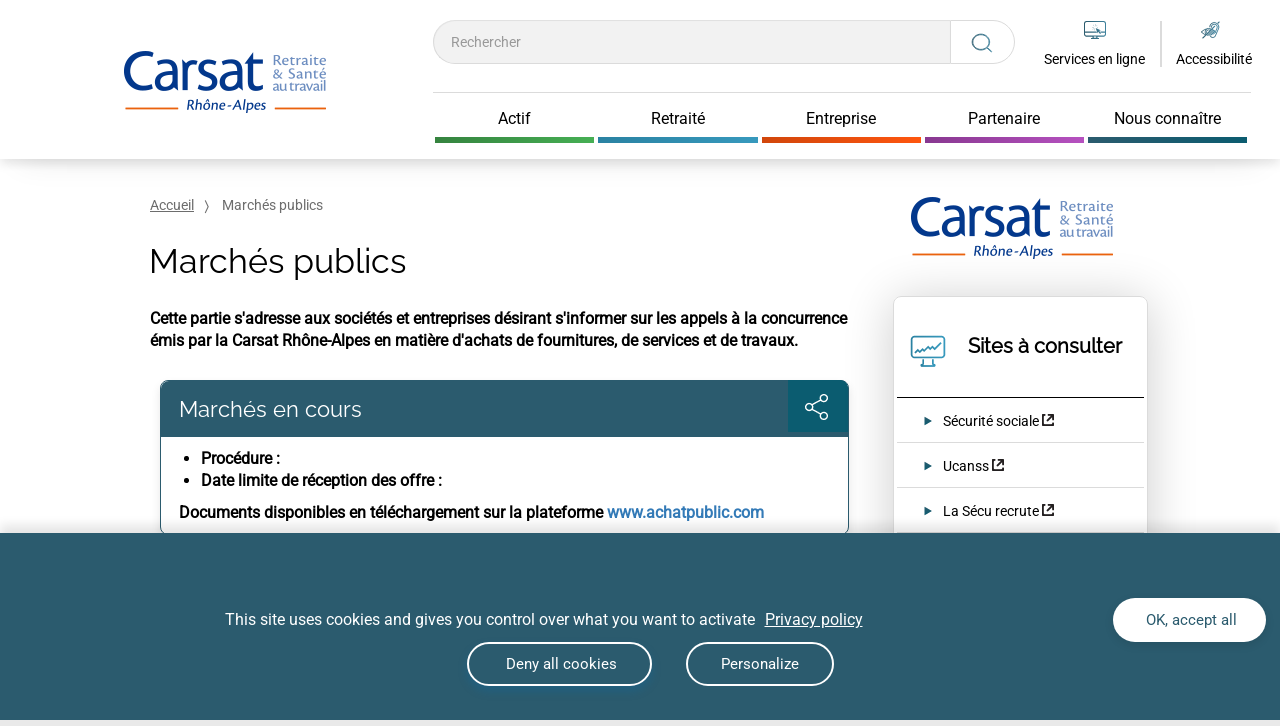

--- FILE ---
content_type: text/html;charset=UTF-8
request_url: https://carsat-sudest.fr/sites/carsat-ra/home/marches-publics.html
body_size: 22862
content:
<!DOCTYPE html PUBLIC "-//W3C//DTD XHTML 1.0 Transitional//EN"
"http://www.w3.org/TR/xhtml1/DTD/xhtml1-transitional.dtd">

<html xmlns="http://www.w3.org/1999/xhtml" xml:lang="en">
<head>
  <meta http-equiv="Content-Type" content="text/html; charset=utf-8" />
  <title>Marchés : les appels à la concurrence</title>
  <meta name="viewport" content="width=device-width, initial-scale=1, maximum-scale=1">
  <meta name="google-site-verification" content="vLhX0QtyWltB3CnRyY_rSu3HgqR1jvkhuS6zfROI-_g" /><link rel="stylesheet" href="/modules/cnavtemplate/css/print.css" type="text/css" media="print" />
  <link rel="icon" href="/files/live/sites/carsat-ra/files/logos/favicon.ico" />
	<script type="text/javascript">
		var piwikServerUrl = '';
		var piwikSiteId = '';
	</script>
  <script type="text/javascript">
					var piwikServerUrl='https://www.carsat-ra.fr/piwik/';
					var piwikSiteId='14';
				</script>
			
<script type="application/json" id="jahia-data-ctx">{"contextPath":"","lang":"fr_FR","uilang":"fr_FR","siteUuid":"47a3cb2c-e5b5-4e4c-8aaa-75cf0fca72e3","wcag":true,"ckeCfg":""}</script>
<script type="application/json" id="jahia-data-ck">{"path":"/modules/ckeditor/javascript/","lng":"fr_FR"}</script>
<script src="/javascript/initJahiaContext.js"></script>
<link id="staticAssetCSS0" rel="stylesheet" href="/generated-resources/e9345589c534340c1fe775cb44a7297.min.css" media="screen" type="text/css"/>
<link id="staticAssetCSS1" rel="stylesheet" href="/generated-resources/17733bc8983af366239512fedbf749e5.min.css" media="all" type="text/css"/>
<link id="staticAssetCSS2" rel="stylesheet" href="/generated-resources/61c3e3308b9dac19898ab7a918491c6d.min.css" media="screen" type="text/css"/>
<link id="staticAssetCSS3" rel="stylesheet" href="/generated-resources/c52d6c3856863884221e6f93e290a131.min.css" media="all" type="text/css"/>
<link id="staticAssetCSS4" rel="stylesheet" href="/generated-resources/847a5ce5a8b291fbe88a2765f6e8cf9.min.css" media="screen" type="text/css"/>
<link id="staticAssetCSS5" rel="stylesheet" href="/generated-resources/8b5cc151c245e5f88695e6c2c3b8688.min.css" media="all" type="text/css"/>
<link id="staticAssetCSS6" rel="stylesheet" href="/generated-resources/81fb6f036457ca223f9acc8fb3dfc92.min.css" media="screen" type="text/css"/>
<script id="staticAssetJavascript0" src="/generated-resources/21bfdb619ecc28a7fce493c633d4d.min.js"  ></script>
<script type="text/javascript">
    $(document).ready(function() { 
    	if (false) {
	    	if (false) {
	    		$("#cookie-alert").show();
	    	}
    	}
    	else if (!getCookie("cookies-storage-enable")){   
    	 	$("#cookie-alert").show();
      }
		
  		setCookie("cookies-storage-enable",true,365,"/");
    });
  </script>

<script type="text/javascript">
          $(document).ready(function() {
            var nb = $('#cnav_header_accessibility_contact').children().length;
            if (nb == 1) $('#cnav_header_accessibility_contact').css('display','none');
          });
      </script>
  
<script type="text/javascript">
    function copyValue(value) {
      $("#searchTerm")[0].value = value;
    }
  </script>

<script type="text/javascript">
        $(document).ready(function() {
        	var clear = $('#row-outil-right-partage').find('.clear')[0];
        	if (true) {
        		if($('#row-outil-right-partage').find('.clear')[0]) {
        			clear.className = 'socialsharing-separator inline_block hidden-xs hidden-sm';
        			clear.innerHTML = "";
        		}else {
        			
        		}
        		
        	}
        	else clear.className = "inline_block";
        });
	</script>

<script type="application/json" id="jahia-data-aggregatedjs">{"scripts":["/modules/cnavtemplate/javascript/cnavtemplate.js","/modules/jquery/javascript/jquery-3.4.1.min.js","/modules/assets/javascript/jquery.jahia.min.js","/modules/cnavmoduleoutils/javascript/cookies.js","/modules/cnavmoduleoutils/javascript/reglage.js","/modules/cnavtemplate/javascript/megamenu.js","/modules/cnavtemplate/javascript/header.js","/modules/cnavmodulearticles/javascript/articles.js","/modules/cnavmoduleoutils/javascript/encadre.js","/modules/cnavmodulecolonnelaterale/javascript/colonnelaterale.js","/modules/cnavtemplate/javascript/footer.js","/modules/bootstrap3-core/javascript/bootstrap.min.js","/modules/cnavtemplate/javascript/backToTop.js","/modules/cnavtemplate/javascript/accessibility.js","/modules/cnavtemplate/javascript/links.js","/modules/cnavtemplate/javascript/tables.js","/modules/cnavtemplate/javascript/socialrow.js","/modules/cnavmoduleactualites/javascript/blocActualites.js","/modules/cnavtemplate/javascript/couleurs_tab_default.js","/modules/cnavtemplate/javascript/couleurs.js"]}</script>

<script type="text/javascript" src="/modules/CsrfServlet"></script>
</head>


<body class='cnav default'>


<div id="cnav_contentSize" class="bodywrapper container-fluid">
  
  <header class="container-fluid fixed-top">
    

<p style="display:none">Votre Caisse d&#39;Assurance Retraite et de Sant&eacute; au Travail du Languedoc-Roussillon</p>
<div class="blocHeader">
<div class="cnav_header_row2 row flex-live">
  <div id="cnav_header_logo" class="col-sm-3 col-lg-2 hidden-xs hidden-sm"> 
    <div class="col-md-4 moove_header_logo">
      <a href="/sites/carsat-ra/home.html" title="Accueil">
    <img src="/files/live/sites/carsat-ra/files/logos/logo-carsat-ra.png" alt="Retour vers la page d&#039;accueil" height="66" width="202" />
    </a></div>
  </div>  
  
<div class="col-sm-8 blocMenu">
  <div id="cnav_header_logo_mobile" class="row visible-xs visible-sm">
</div> 
  <div id="cnav_header_searchForm" class="col-sm-8"> 
      

<form method="get" name="searchForm" action="/sites/carsat-ra/home/recherche.html" id="searchForm" class="searchform" >
    <input type="hidden" name="jcrMethodToCall" value="get" />
    <input type="hidden" name="src_originSiteKey" value="carsat-ra"/>
    <input onblur="if(this.value=='')this.value='';" onfocus="if(this.value=='')this.value='';" name="src_terms[0].term" id="searchTerm" placeholder="Rechercher" title="Effectuer une recherche, modifier le texte de la requï¿½te de recherche" type="text" class="form-control text-input font-size-14 font-family-Roboto"  value=""/>
<input type="hidden" name="src_terms[0].applyFilter" value="true"/>
<input type="hidden" name="src_terms[0].match" value="all_words"/>
<input type="hidden" name="src_sites.values" value="carsat-ra"/><input type="hidden" name="src_sitesForReferences.values" value="systemsite"/>
<input type="hidden" name="src_languages.values" value="fr_FR"/><button class="searchsubmit btn btn-search" type="submit" title="Lancer la recherche">
          <svg width="24" height="22" viewBox="0 0 24 22" fill="none" xmlns="http://www.w3.org/2000/svg" style="height: 20px; width:21.29px;">
            <path d="M17.7941 16.0369C19.4375 14.3767 20.3404 12.2289 20.3404 9.94978C20.3404 7.55911 19.3492 5.31156 17.5494 3.62133C15.7496 1.93089 13.3566 1 10.8113 1C8.26596 1 5.87322 1.93089 4.0734 3.62133C2.27359 5.31178 1.28247 7.55933 1.28247 9.94978C1.28247 12.3402 2.27359 14.588 4.0734 16.2782C5.87298 17.9687 8.26596 18.8996 10.8113 18.8996C13.2379 18.8996 15.5246 18.0518 17.2922 16.508L21.9705 20.902C22.0399 20.9676 22.1307 21 22.2216 21C22.3124 21 22.4033 20.9676 22.4726 20.9024C22.6113 20.7724 22.6113 20.5611 22.4726 20.4311L17.7941 16.0369ZM4.57523 15.8069C2.90957 14.2424 1.99227 12.1624 1.99227 9.94978C1.99227 7.73711 2.90957 5.65711 4.57523 4.09267C6.2409 2.52822 8.45571 1.66667 10.8113 1.66667C13.1669 1.66667 15.3817 2.52822 17.0474 4.09267C18.713 5.65711 19.6303 7.73711 19.6303 9.94978C19.6303 12.1624 18.713 14.2424 17.0474 15.8069C15.3817 17.3713 13.1671 18.2329 10.8113 18.2329C8.45547 18.2329 6.24113 17.3713 4.57523 15.8069Z" stroke="url(#paint0_linear)"/>
            <defs>
              <linearGradient id="paint0_linear" x1="1.28247" y1="10.697" x2="22.5766" y2="10.697" gradientUnits="userSpaceOnUse">
              <stop stop-color="#2B5B6E"/>
              <stop offset="1" stop-color="#3F839E"/>
              </linearGradient>
            </defs>
          </svg>
        </button>

</form><br class="clear"/></div>
<div class="groupeItem">
  <div class="col-sm-2 searchFormFixe dropdown hidden-xs hidden-sm">
    <a class="dropdown-toggle" href="#" id="dropdownSearchFormFixe" data-toggle="dropdown" aria-haspopup="true" aria-expanded="false">
    <svg width="21" height="20" viewBox="0 0 23 22" fill="none" xmlns="http://www.w3.org/2000/svg">
    <path d="M17.5116 16.0369C19.155 14.3767 20.0579 12.2289 20.0579 9.94978C20.0579 7.55911 19.0668 5.31156 17.267 3.62133C15.4671 1.93089 13.0742 1 10.5288 1C7.98348 1 5.59075 1.93089 3.79093 3.62133C1.99112 5.31178 1 7.55933 1 9.94978C1 12.3402 1.99112 14.588 3.79093 16.2782C5.59051 17.9687 7.98348 18.8996 10.5288 18.8996C12.9554 18.8996 15.2421 18.0518 17.0098 16.508L21.6881 20.902C21.7574 20.9676 21.8482 21 21.9391 21C22.03 21 22.1208 20.9676 22.1901 20.9024C22.3288 20.7724 22.3288 20.5611 22.1901 20.4311L17.5116 16.0369ZM4.29276 15.8069C2.6271 14.2424 1.7098 12.1624 1.7098 9.94978C1.7098 7.73711 2.6271 5.65711 4.29276 4.09267C5.95843 2.52822 8.17324 1.66667 10.5288 1.66667C12.8844 1.66667 15.0992 2.52822 16.7649 4.09267C18.4306 5.65711 19.3479 7.73711 19.3479 9.94978C19.3479 12.1624 18.4306 14.2424 16.7649 15.8069C15.0992 17.3713 12.8847 18.2329 10.5288 18.2329C8.173 18.2329 5.95866 17.3713 4.29276 15.8069Z" stroke="url(#paint0_linear)"/>
    <defs>
    <linearGradient id="paint0_linear" x1="1" y1="10.697" x2="22.2941" y2="10.697" gradientUnits="userSpaceOnUse">
    <stop stop-color="#2B5B6E"/>
    <stop offset="1" stop-color="#3F839E"/>
    </linearGradient>
    </defs>
    </svg>
  </a>
  <div class="dropdown-menu dropdown-medium dropdown-center searchFormHeaderFixed">
    

<form method="get" name="searchForm" action="/sites/carsat-ra/home/recherche.html" id="searchForm" class="searchform" >
    <input type="hidden" name="jcrMethodToCall" value="get" />
    <input type="hidden" name="src_originSiteKey" value="carsat-ra"/>
    <input onblur="if(this.value=='')this.value='';" onfocus="if(this.value=='')this.value='';" name="src_terms[0].term" id="searchTerm" placeholder="Rechercher" title="Effectuer une recherche, modifier le texte de la requï¿½te de recherche" type="text" class="form-control text-input font-size-14 font-family-Roboto"  value=""/>
<input type="hidden" name="src_terms[0].applyFilter" value="true"/>
<input type="hidden" name="src_terms[0].match" value="all_words"/>
<input type="hidden" name="src_sites.values" value="carsat-ra"/><input type="hidden" name="src_sitesForReferences.values" value="systemsite"/>
<input type="hidden" name="src_languages.values" value="fr_FR"/><button class="searchsubmit btn btn-search" type="submit" title="Lancer la recherche">
          <svg width="24" height="22" viewBox="0 0 24 22" fill="none" xmlns="http://www.w3.org/2000/svg" style="height: 20px; width:21.29px;">
            <path d="M17.7941 16.0369C19.4375 14.3767 20.3404 12.2289 20.3404 9.94978C20.3404 7.55911 19.3492 5.31156 17.5494 3.62133C15.7496 1.93089 13.3566 1 10.8113 1C8.26596 1 5.87322 1.93089 4.0734 3.62133C2.27359 5.31178 1.28247 7.55933 1.28247 9.94978C1.28247 12.3402 2.27359 14.588 4.0734 16.2782C5.87298 17.9687 8.26596 18.8996 10.8113 18.8996C13.2379 18.8996 15.5246 18.0518 17.2922 16.508L21.9705 20.902C22.0399 20.9676 22.1307 21 22.2216 21C22.3124 21 22.4033 20.9676 22.4726 20.9024C22.6113 20.7724 22.6113 20.5611 22.4726 20.4311L17.7941 16.0369ZM4.57523 15.8069C2.90957 14.2424 1.99227 12.1624 1.99227 9.94978C1.99227 7.73711 2.90957 5.65711 4.57523 4.09267C6.2409 2.52822 8.45571 1.66667 10.8113 1.66667C13.1669 1.66667 15.3817 2.52822 17.0474 4.09267C18.713 5.65711 19.6303 7.73711 19.6303 9.94978C19.6303 12.1624 18.713 14.2424 17.0474 15.8069C15.3817 17.3713 13.1671 18.2329 10.8113 18.2329C8.45547 18.2329 6.24113 17.3713 4.57523 15.8069Z" stroke="url(#paint0_linear)"/>
            <defs>
              <linearGradient id="paint0_linear" x1="1.28247" y1="10.697" x2="22.5766" y2="10.697" gradientUnits="userSpaceOnUse">
              <stop stop-color="#2B5B6E"/>
              <stop offset="1" stop-color="#3F839E"/>
              </linearGradient>
            </defs>
          </svg>
        </button>

</form><br class="clear"/><a class="closeDropdownSearch" href="#">
      <svg width="22" height="22" viewBox="0 0 22 22" fill="none" xmlns="http://www.w3.org/2000/svg">
      <path d="M1 1L21 21M1 21L21 1" stroke="#666666"/>
      </svg>
    </a>
  </div>
  </div>

  <div id="cnav_header_onlineService" class="col-sm-2 blocServiceLigne"> 
      <div class="logoLienServices bordered" title="Services en ligne">
	<a href="/home/services-en-ligne.html">    
	<div class="pictoServiceLigne">
	  <svg width="22" height="18" viewBox="0 0 22 18" fill="none" xmlns="http://www.w3.org/2000/svg">
			<path d="M19.6 0H2.4C1.1 0 0 1.09392 0 2.38674V13.2265C0 14.6188 1.1 15.7127 2.4 15.7127H8.6V16.9061H7.4C6.7 16.9061 6.7 18 7.4 18H14.6C15.3 18 15.3 16.9061 14.6 16.9061H13.4V15.7127H19.6C20.9 15.7127 22 14.6188 22 13.2265V2.38674C22 1.09392 20.9 0 19.6 0ZM12.3 16.8066H9.7V15.6133H12.3V16.8066ZM20.9 13.2265C20.9 14.0221 20.3 14.6188 19.6 14.6188H2.4C1.7 14.6188 1.1 14.0221 1.1 13.2265V11.6354H12.9L12.5 10.5414H1.1V2.38674C1.1 1.69061 1.7 1.09392 2.4 1.09392H19.6C20.3 1.09392 20.9 1.69061 20.9 2.38674V10.5414H16.3L17.3 11.6354H20.9V13.2265Z" fill="url(#paint0_linear)"/>
			<path d="M11.1646 2.98343C11.2108 2.99561 11.2454 3.04435 11.2454 3.09309L11.1761 4.88431C11.1761 4.94523 11.1299 4.99397 11.0722 4.99397C11.0144 4.99397 10.9682 4.94523 10.9682 4.88431L11.0375 3.09309C11.0375 3.03217 11.0837 2.98343 11.1415 2.98343C11.153 2.98343 11.153 2.98343 11.1646 2.98343ZM9.03946 3.79983H9.05101C9.07411 3.79983 9.09721 3.81201 9.10876 3.83638L10.2522 5.15238C10.2868 5.20112 10.2868 5.26204 10.2406 5.31078C10.1944 5.34734 10.1367 5.34734 10.0905 5.2986L8.94706 3.98261C8.90087 3.94605 8.90087 3.87294 8.93551 3.8242C8.98171 3.81201 9.00481 3.79983 9.03946 3.79983ZM13.2089 3.98261C13.2666 3.99479 13.3013 4.05572 13.2897 4.11664C13.2897 4.14101 13.2782 4.16538 13.2551 4.17757L12.0077 5.3839C11.9615 5.42045 11.9038 5.42045 11.8576 5.37171C11.8114 5.32297 11.8229 5.26204 11.8691 5.2133L13.1165 4.00698C13.1396 3.98261 13.1627 3.97042 13.2089 3.98261C13.1973 3.98261 13.1973 3.98261 13.2089 3.98261ZM8.0924 5.9566H8.10395L9.79018 6.02971C9.84793 6.02971 9.89413 6.07845 9.89413 6.13937C9.89413 6.2003 9.84793 6.24904 9.79018 6.24904L8.10395 6.17593C8.0462 6.17593 8 6.12719 8 6.06626C8 6.00534 8.03465 5.9566 8.0924 5.9566ZM12.2618 6.12719H12.2733L13.9596 6.2003C14.0173 6.2003 14.0635 6.24904 14.0635 6.30997C14.0635 6.37089 14.0173 6.41963 13.9596 6.41963L12.2618 6.34652C12.204 6.34652 12.1578 6.29778 12.1578 6.23685C12.1578 6.17593 12.1925 6.12719 12.2618 6.12719C12.2502 6.12719 12.2502 6.12719 12.2618 6.12719ZM10.1367 6.96796C10.1944 6.98015 10.2291 7.04107 10.2175 7.08981C10.2175 7.11418 10.206 7.13855 10.1829 7.15074L8.94706 8.35707C8.90087 8.39362 8.84312 8.39362 8.79692 8.35707C8.76227 8.30833 8.76227 8.2474 8.79692 8.19866L10.0443 6.99233C10.0674 6.96796 10.102 6.95578 10.1367 6.96796ZM11.8691 7.04107C11.8807 7.04107 11.8807 7.04107 11.8922 7.04107C11.9038 7.04107 11.9038 7.04107 11.9153 7.05326L16.5813 9.27095C16.6391 9.29532 16.6622 9.35625 16.6391 9.41717C16.6275 9.45373 16.5929 9.4781 16.5582 9.4781L15.0799 9.75836L16.974 11.9151C17.0087 11.9639 17.0087 12.0248 16.974 12.0735L16.1193 12.9021C16.0731 12.9387 16.0154 12.9387 15.9692 12.8899L14.0866 10.7332L13.7055 12.2563C13.6939 12.3172 13.6362 12.3538 13.5784 12.3294C13.5438 12.3172 13.5207 12.2929 13.5091 12.2563L11.7767 7.16292C11.7536 7.102 11.7883 7.04107 11.8345 7.0167C11.846 7.04107 11.8576 7.04107 11.8691 7.04107ZM11.0029 7.38226C11.0491 7.39444 11.0837 7.44318 11.0837 7.49192L11.0144 9.27095C11.026 9.33188 10.9798 9.38062 10.922 9.3928C10.8643 9.40499 10.8181 9.35625 10.8065 9.29532C10.8065 9.28314 10.8065 9.27095 10.8065 9.25877L10.8758 7.49192C10.8758 7.431 10.922 7.38226 10.9798 7.38226C10.9798 7.38226 10.9913 7.38226 11.0029 7.38226Z" fill="url(#paint1_linear)"/>
			<defs>
			<linearGradient id="paint0_linear" x1="-8.79394e-08" y1="8.72727" x2="22" y2="8.72727" gradientUnits="userSpaceOnUse">
			<stop stop-color="#2B5B6E"/>
			<stop offset="1" stop-color="#3F839E"/>
			</linearGradient>
			<linearGradient id="paint1_linear" x1="-8.79394e-08" y1="8.72727" x2="22" y2="8.72727" gradientUnits="userSpaceOnUse">
			<stop stop-color="#2B5B6E"/>
			<stop offset="1" stop-color="#3F839E"/>
			</linearGradient>
			</defs>
		</svg>

	</div>

	</a>
	<div class="lienService">
		<a class="no_text_decoration font-size-14-res font-family-Roboto" href="/home/services-en-ligne.html"> Services en ligne</a>
	</div>
</div>

</div>

  <div id="cnav_header_reglage" class="col-sm-2"> 
      <div class="nav-item dropdown blocAccessibilite">
	<a class="nav-link dropdown-toggle reglages font-size-14 font-family-Roboto" href="#" id="dropdown01" data-toggle="dropdown" aria-haspopup="true" aria-expanded="false">
		<div class="pictoAccessibilite">
	        <svg width="21" height="18" viewBox="0 0 23 20" fill="none" xmlns="http://www.w3.org/2000/svg">
	          <path d="M18.3467 7.855L18.3466 7.85495L18.3453 7.85797L17.1127 10.7327L17.0985 10.7659L17.1255 10.7898C17.1434 10.8057 17.1612 10.8215 17.1788 10.8371C17.3818 11.0169 17.5627 11.1772 17.7067 11.3185L17.7587 11.3695L17.7876 11.3026L19.1323 8.18415L19.1324 8.18417L19.1332 8.18214L19.2006 8.00506L19.2038 7.99647V7.98727V7.97302C19.3386 7.57232 19.4052 7.17116 19.4052 6.74857C19.4052 4.75259 17.7687 3.13787 15.7464 3.13787C13.7251 3.13787 12.0876 4.7516 12.0876 6.74857V7.41198V7.46198H12.1376H12.8774H12.9259L12.9274 7.41349L12.9501 6.66199L12.9501 6.66194C12.994 5.16429 14.2484 3.96885 15.7691 3.96885C17.3113 3.96885 18.5881 5.20764 18.5881 6.74959C18.5881 7.07551 18.5444 7.37796 18.4354 7.68075L18.3467 7.855Z" fill="url(#paint0_linear)" stroke="url(#paint1_linear)" stroke-width="0.1"/>
	          <path d="M10.2957 6.77205V6.82205H10.3457H11.1074H11.1574V6.77205C11.1574 4.27996 13.2187 2.26624 15.7247 2.26624C18.2305 2.26624 20.292 4.30121 20.292 6.77205C20.292 7.31937 20.2036 7.84337 20.004 8.34557L20.004 8.34555L20.0032 8.34785L19.9811 8.41246L16.5761 16.237L16.4653 16.4555C15.9589 17.3232 15.0123 17.8443 13.9993 17.8443C13.0748 17.8443 12.237 17.3876 11.7083 16.7137L11.686 16.6854L11.6521 16.6975C11.4076 16.7848 11.1635 16.8508 10.8953 16.9172L10.8276 16.9339L10.8651 16.9926C11.5237 18.0243 12.6829 18.6967 14.0004 18.6967C15.3179 18.6967 16.5442 18.0017 17.204 16.8805L17.204 16.8805L17.2048 16.8791L17.3615 16.5914L17.3617 16.5915L17.3634 16.5875L20.7921 8.73856L20.8361 8.65173L20.8364 8.65186L20.8383 8.6467C21.0646 8.04416 21.1777 7.41885 21.1777 6.77195L21.1777 6.77154C21.1539 3.82405 18.7105 1.41472 15.7253 1.41472V1.41418L15.7209 1.41482C12.7374 1.4168 10.2957 3.82626 10.2957 6.77205Z" fill="url(#paint2_linear)" stroke="url(#paint3_linear)" stroke-width="0.1"/>
	          <path d="M10.7806 16.2226L10.6642 16.3375L10.8249 16.3074C11.2974 16.219 11.7698 16.1079 12.2435 15.9516L12.2547 15.9479L12.263 15.9397L16.4656 11.793C16.4738 11.8001 16.4819 11.807 16.4899 11.814C16.6265 11.9315 16.7463 12.0345 16.84 12.1236L13.6722 15.2493L13.7294 15.3297C14.2689 15.0636 14.809 14.7525 15.326 14.4199L15.3261 14.4198C16.044 13.9545 16.6056 13.4899 17.0108 13.113C17.0804 13.0669 17.1272 13.0208 17.1712 12.9765C17.4573 12.7133 17.6322 12.5273 17.6898 12.4661C17.6998 12.4554 17.7063 12.4485 17.7092 12.4457L17.7094 12.4459L17.7129 12.4415L17.8005 12.3332L17.9105 12.2246L17.9447 12.1908L17.9124 12.1553L17.711 11.9342L17.7111 11.9341L17.7092 11.9323C17.7059 11.9291 17.7002 11.9227 17.6919 11.9134C17.6536 11.8709 17.56 11.7668 17.3947 11.622L17.3511 11.579C17.2989 11.5275 17.242 11.4761 17.1814 11.4214L17.1644 11.4061C17.0972 11.3454 17.025 11.2797 16.9475 11.2032L16.9478 11.2029L16.9423 11.1987C16.8993 11.1667 16.8558 11.1293 16.808 11.0877L16.798 11.079C16.7533 11.0402 16.7051 10.9982 16.6519 10.956L16.652 10.956L16.6507 10.9551C16.621 10.9329 16.5916 10.9087 16.5603 10.8829C16.5458 10.8709 16.5308 10.8585 16.5151 10.8458C16.4675 10.8073 16.4157 10.7675 16.3577 10.7328C16.3393 10.7183 16.3202 10.7032 16.3005 10.6875C16.2032 10.6103 16.0914 10.5217 15.9802 10.4475C15.9576 10.4253 15.9319 10.4009 15.8844 10.3766C15.7873 10.3124 15.6899 10.2431 15.5916 10.1731L15.5857 10.1689C15.4852 10.0974 15.3837 10.0253 15.2824 9.95876C15.1243 9.84731 14.9439 9.73615 14.7864 9.64757C14.563 9.51501 14.3379 9.38222 14.1123 9.27088C13.9767 9.19468 13.8244 9.11789 13.6838 9.0552L16.7918 5.98867L16.8319 5.94913L16.7879 5.914L15.957 5.2506L15.9225 5.22298L15.8908 5.25397L12.5067 8.57167C11.4593 8.2011 10.4322 8.00394 9.42636 8.00394C8.36675 8.00394 7.28476 8.20385 6.18165 8.62658C5.30455 8.95957 4.42657 9.40355 3.57138 9.98104C2.19001 10.9033 1.31063 11.8065 1.18112 11.9395C1.17363 11.9472 1.16865 11.9523 1.16622 11.9547L1.16617 11.9547L1.16439 11.9566L0.96303 12.1778L0.932377 12.2114L0.96303 12.2451L1.16439 12.4662L1.16434 12.4663L1.16624 12.4682C1.16869 12.4706 1.17374 12.4758 1.18134 12.4836C1.31159 12.6173 2.1908 13.5201 3.57146 14.4419L3.57166 14.442C3.673 14.509 3.77993 14.5756 3.88632 14.6419L3.89205 14.6454C3.99672 14.7106 4.10076 14.7754 4.19946 14.8403L4.19943 14.8404L4.20148 14.8416C4.6291 15.0946 5.0363 15.3077 5.46222 15.5003L1.99508 18.9646L1.90964 19.05H2.03043H3.5765H3.59701L3.61162 19.0356L13.1137 9.66012C13.2418 9.71576 13.383 9.78466 13.5128 9.85573L7.21655 16.0681L7.15163 16.1322L7.24055 16.1525L7.24146 16.1527C7.53237 16.2191 7.82542 16.2859 8.11789 16.3302L8.14266 16.334L8.1605 16.3164L14.296 10.2626C14.4269 10.3373 14.571 10.4262 14.7027 10.5164L13.5803 11.6239L13.5803 11.6239L12.9771 12.2199L12.9771 12.2199L9.45865 15.6924L8.83094 16.3117L8.74419 16.3973H8.86605C8.90738 16.3973 8.95478 16.4025 9.00596 16.4082L9.00728 16.4084C9.05666 16.4139 9.10962 16.4198 9.15759 16.4198H9.44913H9.45177C9.60654 16.4198 9.76666 16.4198 9.90558 16.3966L9.92121 16.394L9.93248 16.3829L15.3945 10.9936C15.507 11.0694 15.6042 11.1458 15.7021 11.2227L15.7164 11.234L15.7157 11.2348L15.7248 11.2394C15.7445 11.2493 15.7564 11.2575 15.7655 11.2664C15.7682 11.269 15.7708 11.2719 15.7734 11.2751L13.3361 13.7022L13.336 13.7024L10.7806 16.2226ZM9.35782 8.74567H9.35895H9.44825H9.53685C10.3123 8.76739 11.0236 9.03644 11.5912 9.47397L11.0577 10.0011C10.6056 9.67819 10.0265 9.48615 9.42636 9.48615C7.89795 9.48615 6.64231 10.7241 6.64231 12.2338V12.3884H6.64227L6.64236 12.3905C6.66496 12.9394 6.86021 13.4236 7.16396 13.843L6.62885 14.371C6.33889 14.0095 6.12928 13.5682 6.00099 13.1059C5.93433 12.8213 5.89053 12.5381 5.89048 12.2343C5.9348 10.338 7.45934 8.79023 9.35782 8.74567ZM6.05555 14.9407C5.62554 14.7691 5.19608 14.5567 4.78754 14.3037L4.78719 14.3019L4.76623 14.2906C4.527 14.1617 4.28836 14.0122 4.04725 13.8612L4.02998 13.8504C3.08168 13.2121 2.36168 12.5738 1.99081 12.2327C2.34077 11.8922 3.06024 11.2545 4.00789 10.6168L4.00822 10.6166C4.744 10.1126 5.49798 9.71976 6.25347 9.42005C5.57533 10.1646 5.16263 11.1512 5.16263 12.2339C5.16263 12.7263 5.25304 13.1965 5.41228 13.6436C5.56616 14.0997 5.8257 14.5118 6.12873 14.8807L6.05555 14.9407ZM9.44731 10.2271C9.84044 10.2271 10.2149 10.3436 10.5326 10.5396L7.73113 13.2828C7.53196 12.9691 7.41369 12.5995 7.41369 12.2114C7.41369 12.0167 7.43598 11.846 7.4998 11.6761L7.49995 11.6762L7.50106 11.6723C7.74175 10.8319 8.52829 10.2271 9.44731 10.2271Z" fill="url(#paint4_linear)" stroke="url(#paint5_linear)" stroke-width="0.1"/>
	          <path d="M19.991 2.98023L20.0261 3.01791L20.0627 2.98175L22.0351 1.03559L22.1219 0.95H22H20.4539H20.4334L20.4188 0.964408L19.1634 2.20312L19.1186 2.24727L19.1717 2.28094C19.4805 2.47664 19.746 2.71707 19.991 2.98023Z" fill="url(#paint6_linear)" stroke="url(#paint7_linear)" stroke-width="0.1"/>
	          <defs>
	            <linearGradient id="paint0_linear" x1="12.1376" y1="7.11268" x2="19.3552" y2="7.11268" gradientUnits="userSpaceOnUse">
	            <stop stop-color="#2B5B6E"/>
	            <stop offset="1" stop-color="#3F839E"/>
	            </linearGradient>
	            <linearGradient id="paint1_linear" x1="12.1376" y1="7.11268" x2="19.3552" y2="7.11268" gradientUnits="userSpaceOnUse">
	            <stop stop-color="#2B5B6E"/>
	            <stop offset="1" stop-color="#3F839E"/>
	            </linearGradient>
	            <linearGradient id="paint2_linear" x1="10.3457" y1="9.79538" x2="21.1277" y2="9.79538" gradientUnits="userSpaceOnUse">
	            <stop stop-color="#2B5B6E"/>
	            <stop offset="1" stop-color="#3F839E"/>
	            </linearGradient>
	            <linearGradient id="paint3_linear" x1="10.3457" y1="9.79538" x2="21.1277" y2="9.79538" gradientUnits="userSpaceOnUse">
	            <stop stop-color="#2B5B6E"/>
	            <stop offset="1" stop-color="#3F839E"/>
	            </linearGradient>
	            <linearGradient id="paint4_linear" x1="1" y1="11.9371" x2="17.8754" y2="11.9371" gradientUnits="userSpaceOnUse">
	            <stop stop-color="#2B5B6E"/>
	            <stop offset="1" stop-color="#3F839E"/>
	            </linearGradient>
	            <linearGradient id="paint5_linear" x1="1" y1="11.9371" x2="17.8754" y2="11.9371" gradientUnits="userSpaceOnUse">
	            <stop stop-color="#2B5B6E"/>
	            <stop offset="1" stop-color="#3F839E"/>
	            </linearGradient>
	            <linearGradient id="paint6_linear" x1="19.1985" y1="1.94359" x2="22" y2="1.94359" gradientUnits="userSpaceOnUse">
	            <stop stop-color="#2B5B6E"/>
	            <stop offset="1" stop-color="#3F839E"/>
	            </linearGradient>
	            <linearGradient id="paint7_linear" x1="19.1985" y1="1.94359" x2="22" y2="1.94359" gradientUnits="userSpaceOnUse">
	            <stop stop-color="#2B5B6E"/>
	            <stop offset="1" stop-color="#3F839E"/>
	            </linearGradient>
	            </defs>
	          </svg>
            </div>
				<div>
					<span class="titleAccessibilite">Accessibilité</span>
				</div>
			</a>
	<div class="dropdown-menu dropdown-medium dropdown-center" aria-labelledby="dropdown01">

		<div class="row margeBlocTxt">
				<div class="col-sm-3 px-0 text-right margelegend">
					<legend class="titleMode font-size-14 font-family-Roboto">Taille du texte : </legend>
				</div>
				<div class="col-sm-9">
					<div class="btn-group-toggle btn-taille-txt" data-toggle="buttons">
						<div class="row">
							<label id="taillePetite" class="btn btn-select btn-select-taille col  js-at-link" 
							onclick="decreaseSize();">
								<input type="radio" name="optionsTaille" id="optionTaille2" autocomplete="off" checked="">
								<div class="postionTaillePetite">
									<a class="tailleDuPetitTxt font-size-12 font-family-Roboto">
										A- </a>
								</div>
							</label>
							<label id="tailleNormal" class="btn btn-select btn-select-taille col active js-at-link" onclick="normalSize();">
								<input type="radio" name="optionsTaille" id="optionTaille2" autocomplete="off" checked="">
								<div class="postionTailleNormal">
									<a class="tailleDuNormalTxt font-size-15 font-family-Roboto">
										A </a>
								</div>
							</label>
							<label id="tailleUp" class="btn btn-select btn-select-taille col  js-at-link" onclick="increaseSize();">
								<input type="radio" name="optionsTaille" id="optionTaille2" autocomplete="off">
								<div class="postionTailleUp">
									<a class="tailleDuUpTxt font-size-18 font-family-Roboto">
										A+ </a>
								</div>
							</label>
							<a class="fermer" onclick="fermer();">
								<svg width="22" height="22" viewBox="0 0 22 22" fill="none" xmlns="http://www.w3.org/2000/svg">
									<path d="M1 1L21 21M1 21L21 1" stroke="#666666"></path>
							    </svg>
							</a>
						</div>							  
					</div>
				</div>
			</div>
		<div class="row">
				<div class="col-sm-3 px-0 text-right">
					<legend class="titleMode font-size-14 font-family-Roboto">Mode dyslexie : </legend>
				</div>
				<div class="col-sm-9 btn-mode-dyslexie">
					<div class="btn-group-toggle" data-toggle="buttons">
						<div class="row">
							<a id="dyslexieOn" class="btn btn-select btn-dyslexie col js-at-link font-size-14" onclick="dyslexieOn();">
								<input type="radio" name="optionsDyslexie" id="optionDyslexie2" autocomplete="off"> 
								Activé </a>
							<a id="dyslexieOff" class="btn btn-select btn-dyslexie col active js-at-link font-size-14" onclick="dyslexieOff();">
								<input type="radio" name="optionsDyslexie" id="optionDyslexie1" autocomplete="off" checked="">
								Désactivé </a>
						</div>							  
					</div>
				</div>
			</div>	
		</div>
</div>


</div>
</div>
  <div class="dropdown-divider d-desktop-none"></div>

  <div class="cnav_header_row2 row flex-live menuHeader">
  <div id="cnav_header_megamenu" class="col-sm-12">
    

<script type="text/javascript">
$(document).ready(function() {
	$('#cnav_header_accessibility_contact').clone().appendTo( "#megamenu-header-block");
	$('#cnav_header_accessibility_socialNetwork').clone().appendTo("#megamenu-header-block");
});
</script>
<div role="banner" class="margeMenu navbar">
        <div class="navbar-header">
          <button data-toggle="collapse-side" data-target=".side-collapse" data-target-2=".side-collapse-container" type="button" class="navbar-toggle">
	        <div id="navbar-hamburger">
				<div class="menu-icon">
		          	<span class="icon-bar"></span>
		          	<span class="icon-bar"></span>
		          	<span class="icon-bar"></span>
	          	</div>
	          	<div class="menu-label">
	        	</div>
	        </div>
	        <div id="navbar-close" class="hidden">
          		<span class="glyphicon glyphicon-remove"></span>
        	</div>
          </button>
        </div>
         <nav role="navigation" aria-label="Menu principal" class="navbar-collapse navbar-custom">	
       		<div class="side-collapse in sidebar">
       			 
       			<div class="nav nav-menu col-sm-12 col-xs-8">
       				<div id="navbar-close-button" class="navbar-close col-xs-4">
						<button type="button" data-toggle="collapse-side" data-target=".side-collapse" data-target-2=".side-collapse-container" class="mobile-button-close hidden-lg">
							<span class="glyphicon glyphicon-remove"></span>
						</button>
					</div>
					<div id="formSearchMobile" class="hidden-md hidden-lg">
						

<form method="get" name="searchForm" action="/sites/carsat-ra/home/recherche.html" id="searchForm" class="searchform" >
    <input type="hidden" name="jcrMethodToCall" value="get" />
    <input type="hidden" name="src_originSiteKey" value="carsat-ra"/>
    <input onblur="if(this.value=='')this.value='';" onfocus="if(this.value=='')this.value='';" name="src_terms[0].term" id="searchTerm" placeholder="Rechercher" title="Effectuer une recherche, modifier le texte de la requï¿½te de recherche" type="text" class="form-control text-input font-size-14 font-family-Roboto"  value=""/>
<input type="hidden" name="src_terms[0].applyFilter" value="true"/>
<input type="hidden" name="src_terms[0].match" value="all_words"/>
<input type="hidden" name="src_sites.values" value="carsat-ra"/><input type="hidden" name="src_sitesForReferences.values" value="systemsite"/>
<input type="hidden" name="src_languages.values" value="fr_FR"/><button class="searchsubmit btn btn-search" type="submit" title="Lancer la recherche">
          <svg width="24" height="22" viewBox="0 0 24 22" fill="none" xmlns="http://www.w3.org/2000/svg" style="height: 20px; width:21.29px;">
            <path d="M17.7941 16.0369C19.4375 14.3767 20.3404 12.2289 20.3404 9.94978C20.3404 7.55911 19.3492 5.31156 17.5494 3.62133C15.7496 1.93089 13.3566 1 10.8113 1C8.26596 1 5.87322 1.93089 4.0734 3.62133C2.27359 5.31178 1.28247 7.55933 1.28247 9.94978C1.28247 12.3402 2.27359 14.588 4.0734 16.2782C5.87298 17.9687 8.26596 18.8996 10.8113 18.8996C13.2379 18.8996 15.5246 18.0518 17.2922 16.508L21.9705 20.902C22.0399 20.9676 22.1307 21 22.2216 21C22.3124 21 22.4033 20.9676 22.4726 20.9024C22.6113 20.7724 22.6113 20.5611 22.4726 20.4311L17.7941 16.0369ZM4.57523 15.8069C2.90957 14.2424 1.99227 12.1624 1.99227 9.94978C1.99227 7.73711 2.90957 5.65711 4.57523 4.09267C6.2409 2.52822 8.45571 1.66667 10.8113 1.66667C13.1669 1.66667 15.3817 2.52822 17.0474 4.09267C18.713 5.65711 19.6303 7.73711 19.6303 9.94978C19.6303 12.1624 18.713 14.2424 17.0474 15.8069C15.3817 17.3713 13.1671 18.2329 10.8113 18.2329C8.45547 18.2329 6.24113 17.3713 4.57523 15.8069Z" stroke="url(#paint0_linear)"/>
            <defs>
              <linearGradient id="paint0_linear" x1="1.28247" y1="10.697" x2="22.5766" y2="10.697" gradientUnits="userSpaceOnUse">
              <stop stop-color="#2B5B6E"/>
              <stop offset="1" stop-color="#3F839E"/>
              </linearGradient>
            </defs>
          </svg>
        </button>

</form><br class="clear"/></div> 
					<ul class="nav navbar-nav navsize menuDesk col-sm-12">
						<li class="sizeCaseMenu dropdown dropdown-toggle mega-dropdown mega-dropdown-border lvl1 megamenu-categoryEspace1" onclick="onclickMenuLvl1(event,this);" data-toggle="mega-dropdown">			
					<a href="#" class="espace-name font-size-16 font-family-Roboto acolor" aria-label="Cliquer pour ouvrir Actif">Actif</a>
					<div class="tailleMenu dropdown-menu mega-dropdown-menu col-sm-12" role="menu">
						<div class="chevronMenu hidden-md hidden-lg">
	<svg width="9" height="18" viewBox="0 0 9 18" fill="none" xmlns="http://www.w3.org/2000/svg">
	<path id="chevronMobileMenu" d="M0.00217544 8.9312C0.0177728 8.70818 0.106 8.49695 0.252785 8.33122L7.29428 0.331518C7.38017 0.233833 7.48402 0.154404 7.59993 0.097763C7.71584 0.0411224 7.84153 0.00838088 7.96981 0.00140952C8.0981 -0.00556184 8.22646 0.0133705 8.34759 0.0571289C8.46871 0.100885 8.58023 0.168612 8.67576 0.256435C8.77129 0.344259 8.84896 0.450464 8.90434 0.568983C8.95972 0.687502 8.99173 0.816017 8.99853 0.947184C9.00534 1.07835 8.98681 1.2096 8.944 1.33345C8.90119 1.45729 8.83494 1.5713 8.74904 1.66897L2.29433 8.99996L8.74904 16.3309C8.83496 16.4286 8.90123 16.5426 8.94406 16.6664C8.98689 16.7903 9.00543 16.9216 8.99863 17.0527C8.99183 17.1839 8.95983 17.3125 8.90445 17.431C8.84907 17.5495 8.77139 17.6557 8.67585 17.7436C8.58032 17.8314 8.46879 17.8991 8.34765 17.9429C8.22651 17.9866 8.09813 18.0056 7.96983 17.9986C7.84154 17.9916 7.71584 17.9588 7.59993 17.9022C7.48401 17.8455 7.38016 17.7661 7.29428 17.6684L0.252785 9.66867C0.164779 9.56921 0.0972339 9.45267 0.0541793 9.32597C0.0111238 9.19928 -0.00655164 9.06503 0.00217544 8.9312Z" style="fill: rgb(53, 131, 63);stroke: rgb(53, 131, 63);"/>
	</svg>
</div>

<div class="blocMegamenu col-sm-4 bordered">
	<ul>
				<li class="comeBackLigne lvl2" onclick="onclickMenuLvl2(event,this)">
					<a id="1" href="/home/actif/salarie.html" title="Accéder à Salarié" class="acolor">
							<span class="article-vertical-line font-size-14 menu-link"></span><span class="menu-link">Salarié</span>
						</a>
						<ul>
							<li class="marge lvl3" onclick="onclickMenuLvl3(event,this)">
								<a href="/sites/carsat-ra/home/actif/salarie/preparer-mon-depart-la-retraite.html" class="font-size-14" title="Accéder à Comment préparer mon départ à la retraite ?">
									<span class="menu-link"><span class="chevron"></span></span><span class="menu-link menu-link-mobile font-size-14-res font-family-Roboto">Comment préparer mon départ à la retraite ?</span>
								</a>
							</li>
						
					<li class="marge lvl3" onclick="onclickMenuLvl3(event,this)">
								<a href="/sites/carsat-ra/home/actif/salarie/quand-partir-a-la-retraite.html" class="font-size-14" title="Accéder à Quand partir à la retraite ?">
									<span class="menu-link"><span class="chevron"></span></span><span class="menu-link menu-link-mobile font-size-14-res font-family-Roboto">Quand partir à la retraite ?</span>
								</a>
							</li>
						
					<li class="marge lvl3" onclick="onclickMenuLvl3(event,this)">
								<a href="/sites/carsat-ra/home/actif/salarie/quel-sera-le-montant-de-votre-retraite-1.html" class="font-size-14" title="Accéder à Quel sera le montant de votre retraite ?">
									<span class="menu-link"><span class="chevron"></span></span><span class="menu-link menu-link-mobile font-size-14-res font-family-Roboto">Quel sera le montant de votre retraite ?</span>
								</a>
							</li>
						
					<li class="marge lvl3" onclick="onclickMenuLvl3(event,this)">
								<a href="/sites/carsat-ra/home/actif/salarie/travailler-a-letranger.html" class="font-size-14" title="Accéder à Travailler à l&#039;étranger">
									<span class="menu-link"><span class="chevron"></span></span><span class="menu-link menu-link-mobile font-size-14-res font-family-Roboto">Travailler à l&#039;étranger</span>
								</a>
							</li>
						
					<li class="marge lvl3" onclick="onclickMenuLvl3(event,this)">
								<a href="/sites/carsat-ra/home/actif/salarie/faire-face-au-deces-de-mon-conjoint.html" class="font-size-14" title="Accéder à Faire face au décès de mon conjoint">
									<span class="menu-link"><span class="chevron"></span></span><span class="menu-link menu-link-mobile font-size-14-res font-family-Roboto">Faire face au décès de mon conjoint</span>
								</a>
							</li>
						
					</ul>
					</li>
					<li class="comeBackLigne lvl2" onclick="onclickMenuLvl2(event,this)">
					<a id="2" href="/sites/carsat-ra/home/actif/travailleur-independant.html" title="Accéder à Travailleur indépendant" class="acolor">
							<span class="article-vertical-line font-size-14 menu-link"></span><span class="menu-link">Travailleur indépendant</span>
						</a>
						<ul>
							<li class="marge lvl3" onclick="onclickMenuLvl3(event,this)">
								<a href="/sites/carsat-ra/home/actif/travailleur-independant/partir-a-la-retraite.html" class="font-size-14" title="Accéder à Partir à la retraite">
									<span class="menu-link"><span class="chevron"></span></span><span class="menu-link menu-link-mobile font-size-14-res font-family-Roboto">Partir à la retraite</span>
								</a>
							</li>
						
					<li class="marge lvl3" onclick="onclickMenuLvl3(event,this)">
								<a href="/sites/carsat-ra/home/actif/travailleur-independant/calcul-de-la-retraite.html" class="font-size-14" title="Accéder à Calcul de la retraite">
									<span class="menu-link"><span class="chevron"></span></span><span class="menu-link menu-link-mobile font-size-14-res font-family-Roboto">Calcul de la retraite</span>
								</a>
							</li>
						
					<li class="marge lvl3" onclick="onclickMenuLvl3(event,this)">
								<a href="/sites/carsat-ra/home/actif/travailleur-independant/cumuler-un-emploi-et-votre-retraite.html" class="font-size-14" title="Accéder à Cumuler un emploi et votre retraite">
									<span class="menu-link"><span class="chevron"></span></span><span class="menu-link menu-link-mobile font-size-14-res font-family-Roboto">Cumuler un emploi et votre retraite</span>
								</a>
							</li>
						
					<li class="marge lvl3" onclick="onclickMenuLvl3(event,this)">
								<a href="/sites/carsat-ra/home/actif/travailleur-independant/paiement-de-votre-retraite.html" class="font-size-14" title="Accéder à Paiement de votre retraite">
									<span class="menu-link"><span class="chevron"></span></span><span class="menu-link menu-link-mobile font-size-14-res font-family-Roboto">Paiement de votre retraite</span>
								</a>
							</li>
						
					<li class="marge lvl3" onclick="onclickMenuLvl3(event,this)">
								<a href="/sites/carsat-ra/home/actif/travailleur-independant/en-cas-de-deces-de-votre-conjoint.html" class="font-size-14" title="Accéder à En cas de décès de votre conjoint">
									<span class="menu-link"><span class="chevron"></span></span><span class="menu-link menu-link-mobile font-size-14-res font-family-Roboto">En cas de décès de votre conjoint</span>
								</a>
							</li>
						
					<li class="marge lvl3" onclick="onclickMenuLvl3(event,this)">
								<a href="/sites/carsat-ra/home/actif/travailleur-independant/en-cas-de-deces-de-votre-conjoint-1.html" class="font-size-14" title="Accéder à L&#039;assurance invalidité et l&#039;assurance volontaire">
									<span class="menu-link"><span class="chevron"></span></span><span class="menu-link menu-link-mobile font-size-14-res font-family-Roboto">L&#039;assurance invalidité et l&#039;assurance volontaire</span>
								</a>
							</li>
						
					</ul>
					</li>
					</ul>
		</div>
<div class="blocMegamenu col-sm-4 bordered">
	<ul>
				<li class="comeBackLigne lvl2" onclick="onclickMenuLvl2(event,this)">
						<a id="3" href="/home/actif/etre-accompagne-face-a-vos-difficultes-par-le-service-social.html" title="Accéder à Etre accompagné face à vos difficultés par le service social" class="acolor">
							<span class="article-vertical-line font-size-14 menu-link"></span><span class="menu-link">Etre accompagné face à vos difficultés par le service social</span>
						</a>
					<ul>
							<li class="marge lvl3" onclick="onclickMenuLvl3(event,this)">
								<a href="/sites/carsat-ra/home/actif/etre-accompagne-difficultes/les-missions-du-service-social.html" class="font-size-14" title="Accéder à Les missions du service social">
									<span class="menu-link"><span class="chevron"></span></span><span class="menu-link menu-link-mobile font-size-14-res font-family-Roboto">Les missions du service social</span>
								</a>
							</li>
						
					<li class="marge lvl3" onclick="onclickMenuLvl3(event,this)">
								<a href="/sites/carsat-ra/home/actif/etre-accompagne-difficultes/votre-etat-de-sante-rend-difficile-votre-reprise-du-travail-1.html" class="font-size-14" title="Accéder à Votre état de santé rend difficile votre reprise du travail">
									<span class="menu-link"><span class="chevron"></span></span><span class="menu-link menu-link-mobile font-size-14-res font-family-Roboto">Votre état de santé rend difficile votre reprise du travail</span>
								</a>
							</li>
						
					<li class="marge lvl3" onclick="onclickMenuLvl3(event,this)">
								<a href="/home/actif/etre-accompagne-face-a-vos-difficultes-par-le-service-social/votre-maladie-impacte-votre-vie-quotidienne.html" class="font-size-14" title="Accéder à Votre maladie impacte votre vie quotidienne">
									<span class="menu-link"><span class="chevron"></span></span><span class="menu-link menu-link-mobile font-size-14-res font-family-Roboto">Votre maladie impacte votre vie quotidienne</span>
								</a>
							</li>
						
					</ul>
					</li>
					<li class="comeBackLigne lvl2" onclick="onclickMenuLvl2(event,this)">
						<a id="4" href="/home/actif/nous-contacter.html" title="Accéder à Nous contacter" class="acolor">
							<span class="article-vertical-line font-size-14 menu-link"></span><span class="menu-link">Nous contacter</span>
						</a>
					<ul>
							<li class="marge lvl3" onclick="onclickMenuLvl3(event,this)">
								<a href="/sites/carsat-ra/home/actif/nous-contacter/pour-la-retraite.html" class="font-size-14" title="Accéder à Pour la retraite">
									<span class="menu-link"><span class="chevron"></span></span><span class="menu-link menu-link-mobile font-size-14-res font-family-Roboto">Pour la retraite</span>
								</a>
							</li>
						
					<li class="marge lvl3" onclick="onclickMenuLvl3(event,this)">
								<a href="/sites/carsat-ra/home/actif/nous-contacter/pour-un-accompagnement-du-servic.html" class="font-size-14" title="Accéder à Pour un accompagnement du service social">
									<span class="menu-link"><span class="chevron"></span></span><span class="menu-link menu-link-mobile font-size-14-res font-family-Roboto">Pour un accompagnement du service social</span>
								</a>
							</li>
						
					<li class="marge lvl3" onclick="onclickMenuLvl3(event,this)">
								<a href="/home/actif/nous-contacter/pour-lallocation-amiante.html" class="font-size-14" title="Accéder à Pour l&#039;allocation amiante">
									<span class="menu-link"><span class="chevron"></span></span><span class="menu-link menu-link-mobile font-size-14-res font-family-Roboto">Pour l&#039;allocation amiante</span>
								</a>
							</li>
						
					</ul>
					</li>
					</ul>
		</div>
<div class="blocMegamenu col-sm-4">
	<ul>
				<li class="comeBackLigne lvl2" onclick="onclickMenuLvl2(event,this)">
					<a id="5" href="/sites/carsat-ra/home/actif/nos-webinaires-retraite.html" title="Accéder à Nos webinaires retraite" class="acolor">
							<span class="article-vertical-line font-size-14 menu-link"></span><span class="menu-link">Nos webinaires retraite</span>
						</a>
						<ul>
							</ul>
					</li>
					<li class="comeBackLigne lvl2" onclick="onclickMenuLvl2(event,this)">
					<a id="6" href="/sites/carsat-ra/home/actif/guides-a-telecharger.html" title="Accéder à Guides à télécharger" class="acolor">
							<span class="article-vertical-line font-size-14 menu-link"></span><span class="menu-link">Guides à télécharger</span>
						</a>
						<ul>
							</ul>
					</li>
					<li class="comeBackLigne lvl2" onclick="onclickMenuLvl2(event,this)">
					<a id="7" href="/sites/carsat-ra/home/actif/actualites-actif.html" title="Accéder à Actualités actif" class="acolor">
							<span class="article-vertical-line font-size-14 menu-link"></span><span class="menu-link">Actualités actif</span>
						</a>
						<ul>
							</ul>
					</li>
					</ul>
		</div>

<div class="blocMegamenu col-sm-4 lastbloc">
	<ul class="megamenu_buttons hidden-xs hidden-sm">
 		<div class="tailleBtnServiceCategory">
		<a class="bouttonServiceCategory font-size-16 font-family-Roboto" href="/sites/carsat-ra/home/actif/les-services-en-ligne.html">
			Services en ligne Actif</a>
	</div>

<div class="lien_access_rubrique lvl2">
			<a href="/home/actif.html" class="megamenu-link-espace" title="Actif">Accéder à l'ensemble de la rubrique Actif</a>
		</div>
	</ul>	
</div>

</div>
				</li>
			<li class="sizeCaseMenu dropdown dropdown-toggle mega-dropdown mega-dropdown-border lvl1 megamenu-categoryEspace2" onclick="onclickMenuLvl1(event,this);" data-toggle="mega-dropdown">			
					<a href="#" class="espace-name font-size-16 font-family-Roboto acolor" aria-label="Cliquer pour ouvrir Retraité">Retraité</a>
					<div class="tailleMenu dropdown-menu mega-dropdown-menu col-sm-12" role="menu">
						<div class="chevronMenu hidden-md hidden-lg">
	<svg width="9" height="18" viewBox="0 0 9 18" fill="none" xmlns="http://www.w3.org/2000/svg">
	<path id="chevronMobileMenu" d="M0.00217544 8.9312C0.0177728 8.70818 0.106 8.49695 0.252785 8.33122L7.29428 0.331518C7.38017 0.233833 7.48402 0.154404 7.59993 0.097763C7.71584 0.0411224 7.84153 0.00838088 7.96981 0.00140952C8.0981 -0.00556184 8.22646 0.0133705 8.34759 0.0571289C8.46871 0.100885 8.58023 0.168612 8.67576 0.256435C8.77129 0.344259 8.84896 0.450464 8.90434 0.568983C8.95972 0.687502 8.99173 0.816017 8.99853 0.947184C9.00534 1.07835 8.98681 1.2096 8.944 1.33345C8.90119 1.45729 8.83494 1.5713 8.74904 1.66897L2.29433 8.99996L8.74904 16.3309C8.83496 16.4286 8.90123 16.5426 8.94406 16.6664C8.98689 16.7903 9.00543 16.9216 8.99863 17.0527C8.99183 17.1839 8.95983 17.3125 8.90445 17.431C8.84907 17.5495 8.77139 17.6557 8.67585 17.7436C8.58032 17.8314 8.46879 17.8991 8.34765 17.9429C8.22651 17.9866 8.09813 18.0056 7.96983 17.9986C7.84154 17.9916 7.71584 17.9588 7.59993 17.9022C7.48401 17.8455 7.38016 17.7661 7.29428 17.6684L0.252785 9.66867C0.164779 9.56921 0.0972339 9.45267 0.0541793 9.32597C0.0111238 9.19928 -0.00655164 9.06503 0.00217544 8.9312Z" style="fill: rgb(53, 131, 63);stroke: rgb(53, 131, 63);"/>
	</svg>
</div>

<div class="blocMegamenu col-sm-4 bordered">
	<ul>
				<li class="comeBackLigne lvl2" onclick="onclickMenuLvl2(event,this)">
					<a id="1" href="/sites/carsat-ra/home/retraites/gerer-votre-retraite-au-quotidien.html" title="Accéder à Gérer votre retraite au quotidien" class="acolor">
							<span class="article-vertical-line font-size-14 menu-link"></span><span class="menu-link">Gérer votre retraite au quotidien</span>
						</a>
						<ul>
							<li class="marge lvl3" onclick="onclickMenuLvl3(event,this)">
								<a href="/sites/carsat-ra/home/retraites/gerer-votre-retraite-au-quotidien/le-paiement-de-la-retraite.html" class="font-size-14" title="Accéder à Le paiement de la retraite">
									<span class="menu-link"><span class="chevron"></span></span><span class="menu-link menu-link-mobile font-size-14-res font-family-Roboto">Le paiement de la retraite</span>
								</a>
							</li>
						
					<li class="marge lvl3" onclick="onclickMenuLvl3(event,this)">
								<a href="/sites/carsat-ra/home/retraites/gerer-votre-retraite-au-quotidien/signaler-un-changement.html" class="font-size-14" title="Accéder à Signaler un changement">
									<span class="menu-link"><span class="chevron"></span></span><span class="menu-link menu-link-mobile font-size-14-res font-family-Roboto">Signaler un changement</span>
								</a>
							</li>
						
					<li class="marge lvl3" onclick="onclickMenuLvl3(event,this)">
								<a href="/sites/carsat-ra/home/retraites/gerer-votre-retraite-au-quotidien/vivre-en-france-et-a-letranger.html" class="font-size-14" title="Accéder à Vivre en France et à l&#039;étranger">
									<span class="menu-link"><span class="chevron"></span></span><span class="menu-link menu-link-mobile font-size-14-res font-family-Roboto">Vivre en France et à l&#039;étranger</span>
								</a>
							</li>
						
					<li class="marge lvl3" onclick="onclickMenuLvl3(event,this)">
								<a href="/sites/carsat-ra/home/retraites/gerer-votre-retraite-au-quotidien/cumuler-un-emploi-et-votre-retraite.html" class="font-size-14" title="Accéder à Cumuler un emploi et votre retraite">
									<span class="menu-link"><span class="chevron"></span></span><span class="menu-link menu-link-mobile font-size-14-res font-family-Roboto">Cumuler un emploi et votre retraite</span>
								</a>
							</li>
						
					</ul>
					</li>
					<li class="comeBackLigne lvl2" onclick="onclickMenuLvl2(event,this)">
					<a id="2" href="/home/retraites/vous-avez-perdu-un-proche.html" title="Accéder à Vous avez perdu un proche" class="acolor">
							<span class="article-vertical-line font-size-14 menu-link"></span><span class="menu-link">Vous avez perdu un proche</span>
						</a>
						<ul>
							</ul>
					</li>
					<li class="comeBackLigne lvl2" onclick="onclickMenuLvl2(event,this)">
					<a id="3" href="/home/retraites/se-sentir-bien-chez-soi.html" title="Accéder à Se sentir bien chez soi" class="acolor">
							<span class="article-vertical-line font-size-14 menu-link"></span><span class="menu-link">Se sentir bien chez soi</span>
						</a>
						<ul>
							<li class="marge lvl3" onclick="onclickMenuLvl3(event,this)">
								<a href="/sites/carsat-ra/home/retraites/se-sentir-bien-chez-soi/amenager-son-logement.html" class="font-size-14" title="Accéder à Aménager son logement">
									<span class="menu-link"><span class="chevron"></span></span><span class="menu-link menu-link-mobile font-size-14-res font-family-Roboto">Aménager son logement</span>
								</a>
							</li>
						
					<li class="marge lvl3" onclick="onclickMenuLvl3(event,this)">
								<a href="/sites/carsat-ra/home/retraites/se-sentir-bien-chez-soi/reflechir-a-votre-logement-pour-demain.html" class="font-size-14" title="Accéder à Réfléchir à votre logement pour demain">
									<span class="menu-link"><span class="chevron"></span></span><span class="menu-link menu-link-mobile font-size-14-res font-family-Roboto">Réfléchir à votre logement pour demain</span>
								</a>
							</li>
						
					<li class="marge lvl3" onclick="onclickMenuLvl3(event,this)">
								<a href="/home/retraites/se-sentir-bien-chez-soi/cohabiter-avec-un-jeune.html" class="font-size-14" title="Accéder à Cohabiter avec un jeune">
									<span class="menu-link"><span class="chevron"></span></span><span class="menu-link menu-link-mobile font-size-14-res font-family-Roboto">Cohabiter avec un jeune</span>
								</a>
							</li>
						
					</ul>
					</li>
					</ul>
		</div>
<div class="blocMegamenu col-sm-4 bordered">
	<ul>
				<li class="comeBackLigne lvl2" onclick="onclickMenuLvl2(event,this)">
						<a id="4" href="/home/retraites/etre-aide-au-quotidien.html" title="Accéder à Etre aidé au quotidien" class="acolor">
							<span class="article-vertical-line font-size-14 menu-link"></span><span class="menu-link">Etre aidé au quotidien</span>
						</a>
					<ul>
							<li class="marge lvl3" onclick="onclickMenuLvl3(event,this)">
								<a href="/home/retraites/etre-aide-au-quotidien/beneficier-dune-aide-a-domicile.html" class="font-size-14" title="Accéder à Bénéficier d&#039;une aide à domicile">
									<span class="menu-link"><span class="chevron"></span></span><span class="menu-link menu-link-mobile font-size-14-res font-family-Roboto">Bénéficier d&#039;une aide à domicile</span>
								</a>
							</li>
						
					<li class="marge lvl3" onclick="onclickMenuLvl3(event,this)">
								<a href="/home/retraites/etre-aide-au-quotidien/etre-accompagne-apres-une-hospitalisation.html" class="font-size-14" title="Accéder à Etre accompagné après une hospitalisation">
									<span class="menu-link"><span class="chevron"></span></span><span class="menu-link menu-link-mobile font-size-14-res font-family-Roboto">Etre accompagné après une hospitalisation</span>
								</a>
							</li>
						
					<li class="marge lvl3" onclick="onclickMenuLvl3(event,this)">
								<a href="/sites/carsat-ra/home/retraites/etre-aide-au-quotidien/etre-accompagne-en-cas-de-veuvage-ou-de-demenagement.html" class="font-size-14" title="Accéder à Etre accompagné en cas de veuvage ou de déménagement">
									<span class="menu-link"><span class="chevron"></span></span><span class="menu-link menu-link-mobile font-size-14-res font-family-Roboto">Etre accompagné en cas de veuvage ou de déménagement</span>
								</a>
							</li>
						
					<li class="marge lvl3" onclick="onclickMenuLvl3(event,this)">
								<a href="/sites/carsat-ra/home/retraites/etre-aide-au-quotidien/aider-un-proche-au-quotidien.html" class="font-size-14" title="Accéder à Aider un proche au quotidien">
									<span class="menu-link"><span class="chevron"></span></span><span class="menu-link menu-link-mobile font-size-14-res font-family-Roboto">Aider un proche au quotidien</span>
								</a>
							</li>
						
					<li class="marge lvl3" onclick="onclickMenuLvl3(event,this)">
								<a href="/sites/carsat-ra/home/retraites/etre-aide-au-quotidien/coordonnees-utiles.html" class="font-size-14" title="Accéder à Coordonnées utiles">
									<span class="menu-link"><span class="chevron"></span></span><span class="menu-link menu-link-mobile font-size-14-res font-family-Roboto">Coordonnées utiles</span>
								</a>
							</li>
						
					</ul>
					</li>
					<li class="comeBackLigne lvl2" onclick="onclickMenuLvl2(event,this)">
						<a id="5" href="/sites/carsat-ra/home/retraites/bien-vieillir--aides-et-conseils.html" title="Accéder à Bien vieillir : aides et conseils" class="acolor">
							<span class="article-vertical-line font-size-14 menu-link"></span><span class="menu-link">Bien vieillir : aides et conseils</span>
						</a>
					<ul>
							<li class="marge lvl3" onclick="onclickMenuLvl3(event,this)">
								<a href="/home/retraites/bien-vieillir--aides-et-conseils/sinformer-sur-votre-nouvelle-vie-a-la-retraite.html" class="font-size-14" title="Accéder à S&#039;informer sur votre nouvelle vie à la retraite">
									<span class="menu-link"><span class="chevron"></span></span><span class="menu-link menu-link-mobile font-size-14-res font-family-Roboto">S&#039;informer sur votre nouvelle vie à la retraite</span>
								</a>
							</li>
						
					<li class="marge lvl3" onclick="onclickMenuLvl3(event,this)">
								<a href="/home/retraites/bien-vieillir--aides-et-conseils/faire-le-point-sur-votre-forme-et-votre-bien-etre.html" class="font-size-14" title="Accéder à Faire le point sur votre forme et votre bien-être">
									<span class="menu-link"><span class="chevron"></span></span><span class="menu-link menu-link-mobile font-size-14-res font-family-Roboto">Faire le point sur votre forme et votre bien-être</span>
								</a>
							</li>
						
					<li class="marge lvl3" onclick="onclickMenuLvl3(event,this)">
								<a href="/home/retraites/bien-vieillir--aides-et-conseils/participer-a-des-ateliers-de-prevention-ou-conferences.html" class="font-size-14" title="Accéder à Participer à des ateliers de prévention ou conférences">
									<span class="menu-link"><span class="chevron"></span></span><span class="menu-link menu-link-mobile font-size-14-res font-family-Roboto">Participer à des ateliers de prévention ou conférences</span>
								</a>
							</li>
						
					<li class="marge lvl3" onclick="onclickMenuLvl3(event,this)">
								<a href="/sites/carsat-ra/home/retraites/bien-vieillir--aides-et-conseils/sinitier-au-numerique.html" class="font-size-14" title="Accéder à S&#039;initier au numérique">
									<span class="menu-link"><span class="chevron"></span></span><span class="menu-link menu-link-mobile font-size-14-res font-family-Roboto">S&#039;initier au numérique</span>
								</a>
							</li>
						
					<li class="marge lvl3" onclick="onclickMenuLvl3(event,this)">
								<a href="/sites/carsat-ra/home/retraites/bien-vieillir--aides-et-conseils/participer-a-un-atelier-d-activi.html" class="font-size-14" title="Accéder à Participer à un atelier d&#039;activité physique à domicile">
									<span class="menu-link"><span class="chevron"></span></span><span class="menu-link menu-link-mobile font-size-14-res font-family-Roboto">Participer à un atelier d&#039;activité physique à domicile</span>
								</a>
							</li>
						
					</ul>
					</li>
					</ul>
		</div>
<div class="blocMegamenu col-sm-4">
	<ul>
				<li class="comeBackLigne lvl2" onclick="onclickMenuLvl2(event,this)">
					<a id="6" href="/sites/carsat-ra/home/retraites/rester-en-lien-avec-les-autres.html" title="Accéder à Rester en lien avec les autres" class="acolor">
							<span class="article-vertical-line font-size-14 menu-link"></span><span class="menu-link">Rester en lien avec les autres</span>
						</a>
						<ul>
							<li class="marge lvl3" onclick="onclickMenuLvl3(event,this)">
								<a href="/sites/carsat-ra/home/retraites/rester-en-lien-avec-les-autres/faire-du-benevolat.html" class="font-size-14" title="Accéder à Faire du bénévolat">
									<span class="menu-link"><span class="chevron"></span></span><span class="menu-link menu-link-mobile font-size-14-res font-family-Roboto">Faire du bénévolat</span>
								</a>
							</li>
						
					<li class="marge lvl3" onclick="onclickMenuLvl3(event,this)">
								<a href="/sites/carsat-ra/home/retraites/rester-en-lien-avec-les-autres/partir-en-vacances.html" class="font-size-14" title="Accéder à Partir en vacances">
									<span class="menu-link"><span class="chevron"></span></span><span class="menu-link menu-link-mobile font-size-14-res font-family-Roboto">Partir en vacances</span>
								</a>
							</li>
						
					<li class="marge lvl3" onclick="onclickMenuLvl3(event,this)">
						<a class="font-size-14" href="/home/retraites/se-sentir-bien-chez-soi/cohabiter-avec-un-jeune.html" target="_top">
    <span class="menu-link"><span class="chevron"></span></span><span class="menu-link menu-link-mobile font-size-14-res font-family-Roboto">Cohabiter avec un jeune</span>
</a></li>
					<li class="marge lvl3" onclick="onclickMenuLvl3(event,this)">
						<a class="font-size-14" href="/home/retraites/bien-vieillir--aides-et-conseils/participer-a-des-ateliers-de-prevention-ou-conferences.html" target="_top">
    <span class="menu-link"><span class="chevron"></span></span><span class="menu-link menu-link-mobile font-size-14-res font-family-Roboto">Participer à des ateliers de prévention ou conférences</span>
</a></li>
					</ul>
					</li>
					<li class="comeBackLigne lvl2" onclick="onclickMenuLvl2(event,this)">
					<a id="7" href="/sites/carsat-ra/home/retraites/guides-et-formulaires-a-telecharger.html" title="Accéder à Guides et formulaires à télécharger" class="acolor">
							<span class="article-vertical-line font-size-14 menu-link"></span><span class="menu-link">Guides et formulaires à télécharger</span>
						</a>
						<ul>
							</ul>
					</li>
					<li class="comeBackLigne lvl2" onclick="onclickMenuLvl2(event,this)">
					<a id="8"class="acolor" href="/sites/carsat-ra/home/actif/nos-webinaires-retraite.html" target="_top">
    <span class="article-vertical-line font-size-14 menu-link"></span><span class="menu-link">Nos webinaires retraite</span>
</a><ul>
							</ul>
					</li>
					<li class="comeBackLigne lvl2" onclick="onclickMenuLvl2(event,this)">
					<a id="9" href="/sites/carsat-ra/home/retraites/actualites-retraites.html" title="Accéder à Actualités retraité" class="acolor">
							<span class="article-vertical-line font-size-14 menu-link"></span><span class="menu-link">Actualités retraité</span>
						</a>
						<ul>
							</ul>
					</li>
					</ul>
		</div>

<div class="blocMegamenu col-sm-4 lastbloc">
	<ul class="megamenu_buttons hidden-xs hidden-sm">
 		<div class="tailleBtnServiceCategory">
		<a class="bouttonServiceCategory font-size-16 font-family-Roboto" href="/sites/carsat-ra/home/retraites/les-services-en-ligne.html">
			Services en ligne Retraité</a>
	</div>

<div class="lien_access_rubrique lvl2">
			<a href="/sites/carsat-ra/home/retraites.html" class="megamenu-link-espace" title="Retraité">Accéder à l'ensemble de la rubrique Retraité</a>
		</div>
	</ul>	
</div>

</div>
				</li>
			<li class="sizeCaseMenu dropdown dropdown-toggle mega-dropdown mega-dropdown-border lvl1 megamenu-categoryEspace4" onclick="onclickMenuLvl1(event,this);" data-toggle="mega-dropdown">			
					<a href="#" class="espace-name font-size-16 font-family-Roboto acolor" aria-label="Cliquer pour ouvrir Entreprise">Entreprise</a>
					<div class="tailleMenu dropdown-menu mega-dropdown-menu col-sm-12" role="menu">
						<div class="chevronMenu hidden-md hidden-lg">
	<svg width="9" height="18" viewBox="0 0 9 18" fill="none" xmlns="http://www.w3.org/2000/svg">
	<path id="chevronMobileMenu" d="M0.00217544 8.9312C0.0177728 8.70818 0.106 8.49695 0.252785 8.33122L7.29428 0.331518C7.38017 0.233833 7.48402 0.154404 7.59993 0.097763C7.71584 0.0411224 7.84153 0.00838088 7.96981 0.00140952C8.0981 -0.00556184 8.22646 0.0133705 8.34759 0.0571289C8.46871 0.100885 8.58023 0.168612 8.67576 0.256435C8.77129 0.344259 8.84896 0.450464 8.90434 0.568983C8.95972 0.687502 8.99173 0.816017 8.99853 0.947184C9.00534 1.07835 8.98681 1.2096 8.944 1.33345C8.90119 1.45729 8.83494 1.5713 8.74904 1.66897L2.29433 8.99996L8.74904 16.3309C8.83496 16.4286 8.90123 16.5426 8.94406 16.6664C8.98689 16.7903 9.00543 16.9216 8.99863 17.0527C8.99183 17.1839 8.95983 17.3125 8.90445 17.431C8.84907 17.5495 8.77139 17.6557 8.67585 17.7436C8.58032 17.8314 8.46879 17.8991 8.34765 17.9429C8.22651 17.9866 8.09813 18.0056 7.96983 17.9986C7.84154 17.9916 7.71584 17.9588 7.59993 17.9022C7.48401 17.8455 7.38016 17.7661 7.29428 17.6684L0.252785 9.66867C0.164779 9.56921 0.0972339 9.45267 0.0541793 9.32597C0.0111238 9.19928 -0.00655164 9.06503 0.00217544 8.9312Z" style="fill: rgb(53, 131, 63);stroke: rgb(53, 131, 63);"/>
	</svg>
</div>

<div class="blocMegamenu col-sm-4 bordered">
	<ul>
				<li class="comeBackLigne lvl2" onclick="onclickMenuLvl2(event,this)">
					<a id="1" href="/home/entreprise-nv/prevenir-risques-professionn.html" title="Accéder à Prévenir les risques professionnels" class="acolor">
							<span class="article-vertical-line font-size-14 menu-link"></span><span class="menu-link">Prévenir les risques professionnels</span>
						</a>
						<ul>
							<li class="marge lvl3" onclick="onclickMenuLvl3(event,this)">
								<a href="/home/entreprise-nv/prevenir-les-risques-professionn/dans-votre-secteur-d-activite.html" class="font-size-14" title="Accéder à Dans votre secteur d&#039;activité">
									<span class="menu-link"><span class="chevron"></span></span><span class="menu-link menu-link-mobile font-size-14-res font-family-Roboto">Dans votre secteur d&#039;activité</span>
								</a>
							</li>
						
					<li class="marge lvl3" onclick="onclickMenuLvl3(event,this)">
								<a href="/sites/carsat-ra/home/entreprise-nv/prevenir-risques-professionn/par-type-de-risque.html" class="font-size-14" title="Accéder à Par type de risque">
									<span class="menu-link"><span class="chevron"></span></span><span class="menu-link menu-link-mobile font-size-14-res font-family-Roboto">Par type de risque</span>
								</a>
							</li>
						
					<li class="marge lvl3" onclick="onclickMenuLvl3(event,this)">
								<a href="/home/entreprise-nv/prevenir-risques-professionn/mettre-en-place-une-demarche" class="font-size-14" title="Accéder à Mettre en place une démarche de prévention">
									<span class="menu-link"><span class="chevron"></span></span><span class="menu-link menu-link-mobile font-size-14-res font-family-Roboto">Mettre en place une démarche de prévention</span>
								</a>
							</li>
						
					<li class="marge lvl3" onclick="onclickMenuLvl3(event,this)">
								<a href="/home/entreprise-nv/prevenir-risques-professionn/se-former-prevention-des-risques" class="font-size-14" title="Accéder à Se former à la prévention des risques professionnels">
									<span class="menu-link"><span class="chevron"></span></span><span class="menu-link menu-link-mobile font-size-14-res font-family-Roboto">Se former à la prévention des risques professionnels</span>
								</a>
							</li>
						
					<li class="marge lvl3" onclick="onclickMenuLvl3(event,this)">
								<a href="/home/entreprise-nv/prevenir-risques-professionn/financer-des-actions-de-preventi" class="font-size-14" title="Accéder à Financer des actions de prévention">
									<span class="menu-link"><span class="chevron"></span></span><span class="menu-link menu-link-mobile font-size-14-res font-family-Roboto">Financer des actions de prévention</span>
								</a>
							</li>
						
					<li class="marge lvl3" onclick="onclickMenuLvl3(event,this)">
								<a href="/sites/carsat-ra/home/entreprise-nv/prevenir-risques-professionn/compte-professionnel-de-preventi.html" class="font-size-14" title="Accéder à Compte professionnel de prévention (C2P)">
									<span class="menu-link"><span class="chevron"></span></span><span class="menu-link menu-link-mobile font-size-14-res font-family-Roboto">Compte professionnel de prévention (C2P)</span>
								</a>
							</li>
						
					<li class="marge lvl3" onclick="onclickMenuLvl3(event,this)">
								<a href="/home/entreprise-nv/prevenir-risques-professionn/recevoir-une-assistance-techniqu" class="font-size-14" title="Accéder à Recevoir une assistance technique">
									<span class="menu-link"><span class="chevron"></span></span><span class="menu-link menu-link-mobile font-size-14-res font-family-Roboto">Recevoir une assistance technique</span>
								</a>
							</li>
						
					</ul>
					</li>
					</ul>
		</div>
<div class="blocMegamenu col-sm-4 bordered">
	<ul>
				<li class="comeBackLigne lvl2" onclick="onclickMenuLvl2(event,this)">
						<a id="2" href="/home/entreprise-nv/comprendre-vos-cotisations-at-mp" title="Accéder à Comprendre vos cotisations AT/MP" class="acolor">
							<span class="article-vertical-line font-size-14 menu-link"></span><span class="menu-link">Comprendre vos cotisations AT/MP</span>
						</a>
					<ul>
							</ul>
					</li>
					<li class="comeBackLigne lvl2" onclick="onclickMenuLvl2(event,this)">
						<a id="3" href="/sites/carsat-ra/home/entreprise-nv/faire-face-a-un-accident-du-trav.html" title="Accéder à Faire face à un accident du travail ou une maladie professionnelle" class="acolor">
							<span class="article-vertical-line font-size-14 menu-link"></span><span class="menu-link">Faire face à un accident du travail ou une maladie professionnelle</span>
						</a>
					<ul>
							<li class="marge lvl3" onclick="onclickMenuLvl3(event,this)">
								<a href="/sites/carsat-ra/home/entreprise-nv/faire-face-a-un-accident-du-trav/declarer-un-accident-du-travail.html" class="font-size-14" title="Accéder à Déclarer un accident du travail ">
									<span class="menu-link"><span class="chevron"></span></span><span class="menu-link menu-link-mobile font-size-14-res font-family-Roboto">Déclarer un accident du travail </span>
								</a>
							</li>
						
					<li class="marge lvl3" onclick="onclickMenuLvl3(event,this)">
								<a href="/sites/carsat-ra/home/entreprise-nv/faire-face-a-un-accident-du-trav/aider-le-retour-a-l-emploi.html" class="font-size-14" title="Accéder à Aider le retour à l’emploi de vos salariés en arrêt">
									<span class="menu-link"><span class="chevron"></span></span><span class="menu-link menu-link-mobile font-size-14-res font-family-Roboto">Aider le retour à l’emploi de vos salariés en arrêt</span>
								</a>
							</li>
						
					</ul>
					</li>
					<li class="comeBackLigne lvl2" onclick="onclickMenuLvl2(event,this)">
						<a id="4" href="/sites/carsat-ra/home/entreprise-nv/accompagner-les-salaries.html" title="Accéder à Accompagner les salariés vers la retraite" class="acolor">
							<span class="article-vertical-line font-size-14 menu-link"></span><span class="menu-link">Accompagner les salariés vers la retraite</span>
						</a>
					<ul>
							<li class="marge lvl3" onclick="onclickMenuLvl3(event,this)">
								<a href="/sites/carsat-ra/home/entreprise-nv/accompagner-les-salaries/preparer-sa-retraite-un-enjeu.html" class="font-size-14" title="Accéder à Préparer sa retraite : un enjeu partagé">
									<span class="menu-link"><span class="chevron"></span></span><span class="menu-link menu-link-mobile font-size-14-res font-family-Roboto">Préparer sa retraite : un enjeu partagé</span>
								</a>
							</li>
						
					<li class="marge lvl3" onclick="onclickMenuLvl3(event,this)">
								<a href="/sites/carsat-ra/home/entreprise-nv/accompagner-les-salaries/demande-de-retraite-accompagner.html" class="font-size-14" title="Accéder à Demande de retraite : accompagner son salarié dans les démarches">
									<span class="menu-link"><span class="chevron"></span></span><span class="menu-link menu-link-mobile font-size-14-res font-family-Roboto">Demande de retraite : accompagner son salarié dans les démarches</span>
								</a>
							</li>
						
					<li class="marge lvl3" onclick="onclickMenuLvl3(event,this)">
								<a href="/sites/carsat-ra/home/entreprise-nv/accompagner-les-salaries/recruter-un-salarie.html" class="font-size-14" title="Accéder à Recruter un salarié à la retraite">
									<span class="menu-link"><span class="chevron"></span></span><span class="menu-link menu-link-mobile font-size-14-res font-family-Roboto">Recruter un salarié à la retraite</span>
								</a>
							</li>
						
					</ul>
					</li>
					<li class="comeBackLigne lvl2" onclick="onclickMenuLvl2(event,this)">
						<a id="5" href="/sites/carsat-ra/home/entreprise-nv/travailleur-independant.html" title="Accéder à Travailleur indépendant" class="acolor">
							<span class="article-vertical-line font-size-14 menu-link"></span><span class="menu-link">Travailleur indépendant</span>
						</a>
					<ul>
							</ul>
					</li>
					<li class="comeBackLigne lvl2" onclick="onclickMenuLvl2(event,this)">
						<a id="6" href="/sites/carsat-ra/home/entreprise-nv/vos-instances-paritaires.html" title="Accéder à Vos instances paritaires" class="acolor">
							<span class="article-vertical-line font-size-14 menu-link"></span><span class="menu-link">Vos instances paritaires</span>
						</a>
					<ul>
							</ul>
					</li>
					</ul>
		</div>
<div class="blocMegamenu col-sm-4">
	<ul>
				<li class="comeBackLigne lvl2" onclick="onclickMenuLvl2(event,this)">
					<a id="7" href="/sites/carsat-ra/home/entreprise-nv/documentation-statistiques.html" title="Accéder à Documentation &amp; statistiques" class="acolor">
							<span class="article-vertical-line font-size-14 menu-link"></span><span class="menu-link">Documentation &amp; statistiques</span>
						</a>
						<ul>
							<li class="marge lvl3" onclick="onclickMenuLvl3(event,this)">
								<a href="/home/entreprise-nv/documentation-statistiques/la-documentation-en-prevention-1.html" class="font-size-14" title="Accéder à La documentation en prévention">
									<span class="menu-link"><span class="chevron"></span></span><span class="menu-link menu-link-mobile font-size-14-res font-family-Roboto">La documentation en prévention</span>
								</a>
							</li>
						
					<li class="marge lvl3" onclick="onclickMenuLvl3(event,this)">
								<a href="/home/entreprise-nv/documentation-statistiques/nos-statistiques-regionales-atmp" class="font-size-14" title="Accéder à Nos statistiques régionales AT/MP">
									<span class="menu-link"><span class="chevron"></span></span><span class="menu-link menu-link-mobile font-size-14-res font-family-Roboto">Nos statistiques régionales AT/MP</span>
								</a>
							</li>
						
					<li class="marge lvl3" onclick="onclickMenuLvl3(event,this)">
						<a class="font-size-14" href="/home/nous-connaitre/nos-newsletters/3-minutes--la-newsletter-pour-les-entreprises.html" >
    <span class="menu-link"><span class="chevron"></span></span><span class="menu-link menu-link-mobile font-size-14-res font-family-Roboto">3 minutes : la newsletter pour les entreprises</span>
</a></li>
					<li class="marge lvl3" onclick="onclickMenuLvl3(event,this)">
								<a href="/home/entreprise-nv/documentation-statistiques/nos-videos-et-webinaires" class="font-size-14" title="Accéder à Nos vidéos et webinaires">
									<span class="menu-link"><span class="chevron"></span></span><span class="menu-link menu-link-mobile font-size-14-res font-family-Roboto">Nos vidéos et webinaires</span>
								</a>
							</li>
						
					<li class="marge lvl3" onclick="onclickMenuLvl3(event,this)">
								<a href="/home/entreprise-nv/documentation-statistiques/la-collection-ludoprev.html" class="font-size-14" title="Accéder à La collection LudoPrev">
									<span class="menu-link"><span class="chevron"></span></span><span class="menu-link menu-link-mobile font-size-14-res font-family-Roboto">La collection LudoPrev</span>
								</a>
							</li>
						
					</ul>
					</li>
					<li class="comeBackLigne lvl2" onclick="onclickMenuLvl2(event,this)">
					<a id="8" href="/home/entreprise-nv/ns-contacter" title="Accéder à Nous contacter" class="acolor">
							<span class="article-vertical-line font-size-14 menu-link"></span><span class="menu-link">Nous contacter</span>
						</a>
						<ul>
							</ul>
					</li>
					<li class="comeBackLigne lvl2" onclick="onclickMenuLvl2(event,this)">
					<a id="9" href="/home/entreprise-nv/actualites-entreprise.html" title="Accéder à Actualités entreprise" class="acolor">
							<span class="article-vertical-line font-size-14 menu-link"></span><span class="menu-link">Actualités entreprise</span>
						</a>
						<ul>
							</ul>
					</li>
					</ul>
		</div>

<div class="blocMegamenu col-sm-4 lastbloc">
	<ul class="megamenu_buttons hidden-xs hidden-sm">
 		<div class="tailleBtnServiceCategory">
		<a class="bouttonServiceCategory font-size-16 font-family-Roboto" href="/sites/carsat-ra/home/entreprise-nv/les-services-en-ligne.html">
			Services en ligne Entreprise</a>
	</div>

<div class="lien_access_rubrique lvl2">
			<a href="/sites/carsat-ra/home/entreprise-nv.html" class="megamenu-link-espace" title="Entreprise">Accéder à l'ensemble de la rubrique Entreprise</a>
		</div>
	</ul>	
</div>

</div>
				</li>
			<li class="sizeCaseMenu dropdown dropdown-toggle mega-dropdown mega-dropdown-border lvl1 megamenu-categoryEspace5" onclick="onclickMenuLvl1(event,this);" data-toggle="mega-dropdown">			
					<a href="#" class="espace-name font-size-16 font-family-Roboto acolor" aria-label="Cliquer pour ouvrir Partenaire">Partenaire</a>
					<div class="tailleMenu dropdown-menu mega-dropdown-menu col-sm-12" role="menu">
						<div class="chevronMenu hidden-md hidden-lg">
	<svg width="9" height="18" viewBox="0 0 9 18" fill="none" xmlns="http://www.w3.org/2000/svg">
	<path id="chevronMobileMenu" d="M0.00217544 8.9312C0.0177728 8.70818 0.106 8.49695 0.252785 8.33122L7.29428 0.331518C7.38017 0.233833 7.48402 0.154404 7.59993 0.097763C7.71584 0.0411224 7.84153 0.00838088 7.96981 0.00140952C8.0981 -0.00556184 8.22646 0.0133705 8.34759 0.0571289C8.46871 0.100885 8.58023 0.168612 8.67576 0.256435C8.77129 0.344259 8.84896 0.450464 8.90434 0.568983C8.95972 0.687502 8.99173 0.816017 8.99853 0.947184C9.00534 1.07835 8.98681 1.2096 8.944 1.33345C8.90119 1.45729 8.83494 1.5713 8.74904 1.66897L2.29433 8.99996L8.74904 16.3309C8.83496 16.4286 8.90123 16.5426 8.94406 16.6664C8.98689 16.7903 9.00543 16.9216 8.99863 17.0527C8.99183 17.1839 8.95983 17.3125 8.90445 17.431C8.84907 17.5495 8.77139 17.6557 8.67585 17.7436C8.58032 17.8314 8.46879 17.8991 8.34765 17.9429C8.22651 17.9866 8.09813 18.0056 7.96983 17.9986C7.84154 17.9916 7.71584 17.9588 7.59993 17.9022C7.48401 17.8455 7.38016 17.7661 7.29428 17.6684L0.252785 9.66867C0.164779 9.56921 0.0972339 9.45267 0.0541793 9.32597C0.0111238 9.19928 -0.00655164 9.06503 0.00217544 8.9312Z" style="fill: rgb(53, 131, 63);stroke: rgb(53, 131, 63);"/>
	</svg>
</div>

<div class="blocMegamenu col-sm-4 bordered">
	<ul>
				<li class="comeBackLigne lvl2" onclick="onclickMenuLvl2(event,this)">
					<a id="1" href="/home/partenaires/partenaires-de-laction-sociale.html" title="Accéder à Partenaires de l&#039;action sociale" class="acolor">
							<span class="article-vertical-line font-size-14 menu-link"></span><span class="menu-link">Partenaires de l&#039;action sociale</span>
						</a>
						<ul>
							<li class="marge lvl3" onclick="onclickMenuLvl3(event,this)">
								<a href="/sites/carsat-ra/home/partenaire/partenaires-de-laction-sociale/faire-de-la-prevention-pour-le-bien-vieillir.html" class="font-size-14" title="Accéder à Faire de la prévention pour le bien vieillir">
									<span class="menu-link"><span class="chevron"></span></span><span class="menu-link menu-link-mobile font-size-14-res font-family-Roboto">Faire de la prévention pour le bien vieillir</span>
								</a>
							</li>
						
					<li class="marge lvl3" onclick="onclickMenuLvl3(event,this)">
								<a href="/sites/carsat-ra/home/partenaire/partenaires-de-laction-sociale/accompagner-linclusion-numerique.html" class="font-size-14" title="Accéder à Accompagner l’inclusion numérique">
									<span class="menu-link"><span class="chevron"></span></span><span class="menu-link menu-link-mobile font-size-14-res font-family-Roboto">Accompagner l’inclusion numérique</span>
								</a>
							</li>
						
					<li class="marge lvl3" onclick="onclickMenuLvl3(event,this)">
								<a href="/sites/carsat-ra/home/partenaire/partenaires-de-laction-sociale/oeuvrer-pour-le-maintien-a-domicile.html" class="font-size-14" title="Accéder à Œuvrer pour le maintien à domicile">
									<span class="menu-link"><span class="chevron"></span></span><span class="menu-link menu-link-mobile font-size-14-res font-family-Roboto">Œuvrer pour le maintien à domicile</span>
								</a>
							</li>
						
					<li class="marge lvl3" onclick="onclickMenuLvl3(event,this)">
								<a href="/sites/carsat-ra/home/partenaire/partenaires-de-laction-sociale/developper-et-ameliorer-lhabitat-collectif.html" class="font-size-14" title="Accéder à Développer et améliorer l’habitat collectif">
									<span class="menu-link"><span class="chevron"></span></span><span class="menu-link menu-link-mobile font-size-14-res font-family-Roboto">Développer et améliorer l’habitat collectif</span>
								</a>
							</li>
						
					<li class="marge lvl3" onclick="onclickMenuLvl3(event,this)">
								<a href="/sites/carsat-ra/home/partenaire/partenaires-de-laction-sociale/accompagner-le-vieillissement-des-locataires-du-parc-social.html" class="font-size-14" title="Accéder à Accompagner le vieillissement des locataires du parc social">
									<span class="menu-link"><span class="chevron"></span></span><span class="menu-link menu-link-mobile font-size-14-res font-family-Roboto">Accompagner le vieillissement des locataires du parc social</span>
								</a>
							</li>
						
					<li class="marge lvl3" onclick="onclickMenuLvl3(event,this)">
								<a href="/home/partenaires/partenaires-de-laction-sociale/besoin-dun-accompagnement-ou-dun-financement.html" class="font-size-14" title="Accéder à Besoin d’un accompagnement ou d’un financement ?">
									<span class="menu-link"><span class="chevron"></span></span><span class="menu-link menu-link-mobile font-size-14-res font-family-Roboto">Besoin d’un accompagnement ou d’un financement ?</span>
								</a>
							</li>
						
					<li class="marge lvl3" onclick="onclickMenuLvl3(event,this)">
								<a href="/sites/carsat-ra/home/partenaire/partenaires-de-laction-sociale/des-outils-a-votre-service.html" class="font-size-14" title="Accéder à Des outils à votre service">
									<span class="menu-link"><span class="chevron"></span></span><span class="menu-link menu-link-mobile font-size-14-res font-family-Roboto">Des outils à votre service</span>
								</a>
							</li>
						
					<li class="marge lvl3" onclick="onclickMenuLvl3(event,this)">
								<a href="/home/partenaires/partenaires-de-laction-sociale/devenir-partenaire-de-laction-sociale.html" class="font-size-14" title="Accéder à Devenir partenaire de l’action sociale">
									<span class="menu-link"><span class="chevron"></span></span><span class="menu-link menu-link-mobile font-size-14-res font-family-Roboto">Devenir partenaire de l’action sociale</span>
								</a>
							</li>
						
					<li class="marge lvl3" onclick="onclickMenuLvl3(event,this)">
								<a href="/sites/carsat-ra/home/partenaire/partenaires-de-laction-sociale/Mieux-connaitre-les-aides.html" class="font-size-14" title="Accéder à Mieux connaître les aides, les innovations et accompagner le bien vieillir ">
									<span class="menu-link"><span class="chevron"></span></span><span class="menu-link menu-link-mobile font-size-14-res font-family-Roboto">Mieux connaître les aides, les innovations et accompagner le bien vieillir </span>
								</a>
							</li>
						
					</ul>
					</li>
					</ul>
		</div>
<div class="blocMegamenu col-sm-4 bordered">
	<ul>
				<li class="comeBackLigne lvl2" onclick="onclickMenuLvl2(event,this)">
						<a id="2" href="/sites/carsat-ra/home/partenaire/partenaires-retraite-partenari-1.html" title="Accéder à Partenaires de la retraite" class="acolor">
							<span class="article-vertical-line font-size-14 menu-link"></span><span class="menu-link">Partenaires de la retraite</span>
						</a>
					<ul>
							<li class="marge lvl3" onclick="onclickMenuLvl3(event,this)">
								<a href="/sites/carsat-ra/home/partenaire/partenaires-retraite-partenari-1/les-organismes-de-securite-socia.html" class="font-size-14" title="Accéder à Organismes de Sécurité sociale, France Travail et Agirc ARCCO">
									<span class="menu-link"><span class="chevron"></span></span><span class="menu-link menu-link-mobile font-size-14-res font-family-Roboto">Organismes de Sécurité sociale, France Travail et Agirc ARCCO</span>
								</a>
							</li>
						
					<li class="marge lvl3" onclick="onclickMenuLvl3(event,this)">
								<a href="/sites/carsat-ra/home/partenaire/partenaires-retraite-partenari-1/organismes-de-tutelles-curatelle.html" class="font-size-14" title="Accéder à Organismes de tutelles / curatelles">
									<span class="menu-link"><span class="chevron"></span></span><span class="menu-link menu-link-mobile font-size-14-res font-family-Roboto">Organismes de tutelles / curatelles</span>
								</a>
							</li>
						
					<li class="marge lvl3" onclick="onclickMenuLvl3(event,this)">
								<a href="/sites/carsat-ra/home/partenaire/partenaires-retraite-partenari-1/chambres-consulaires-et-organisa.html" class="font-size-14" title="Accéder à Chambres consulaires et organisations professionnelles ">
									<span class="menu-link"><span class="chevron"></span></span><span class="menu-link menu-link-mobile font-size-14-res font-family-Roboto">Chambres consulaires et organisations professionnelles </span>
								</a>
							</li>
						
					<li class="marge lvl3" onclick="onclickMenuLvl3(event,this)">
								<a href="/sites/carsat-ra/home/partenaire/partenaires-retraite-partenari-1/collectivites-locales.html" class="font-size-14" title="Accéder à Collectivités locales (et services sociaux)">
									<span class="menu-link"><span class="chevron"></span></span><span class="menu-link menu-link-mobile font-size-14-res font-family-Roboto">Collectivités locales (et services sociaux)</span>
								</a>
							</li>
						
					<li class="marge lvl3" onclick="onclickMenuLvl3(event,this)">
								<a href="/sites/carsat-ra/home/partenaire/partenaires-retraite-partenari-1/associations-caritatives.html" class="font-size-14" title="Accéder à Associations caritatives ">
									<span class="menu-link"><span class="chevron"></span></span><span class="menu-link menu-link-mobile font-size-14-res font-family-Roboto">Associations caritatives </span>
								</a>
							</li>
						
					<li class="marge lvl3" onclick="onclickMenuLvl3(event,this)">
								<a href="/sites/carsat-ra/home/partenaire/partenaires-retraite-partenari-1/documentation-utile-et-webinaire.html" class="font-size-14" title="Accéder à Documentation utile et webinaires">
									<span class="menu-link"><span class="chevron"></span></span><span class="menu-link menu-link-mobile font-size-14-res font-family-Roboto">Documentation utile et webinaires</span>
								</a>
							</li>
						
					</ul>
					</li>
					<li class="comeBackLigne lvl2" onclick="onclickMenuLvl2(event,this)">
						<a id="3" href="/home/partenaires/partenaires-des-risques-professionnels.html" title="Accéder à Partenaires des risques professionnels" class="acolor">
							<span class="article-vertical-line font-size-14 menu-link"></span><span class="menu-link">Partenaires des risques professionnels</span>
						</a>
					<ul>
							</ul>
					</li>
					<li class="comeBackLigne lvl2" onclick="onclickMenuLvl2(event,this)">
						<a id="4" href="/home/partenaires/partenaires-du-service-social.html" title="Accéder à Partenaires du service social" class="acolor">
							<span class="article-vertical-line font-size-14 menu-link"></span><span class="menu-link">Partenaires du service social</span>
						</a>
					<ul>
							</ul>
					</li>
					<li class="comeBackLigne lvl2" onclick="onclickMenuLvl2(event,this)">
						<a id="5" href="/home/partenaires/lobservatoire-des-situations-de-fragilites.html" title="Accéder à L&#039;observatoire des situations de fragilités" class="acolor">
							<span class="article-vertical-line font-size-14 menu-link"></span><span class="menu-link">L&#039;observatoire des situations de fragilités</span>
						</a>
					<ul>
							</ul>
					</li>
					</ul>
		</div>
<div class="blocMegamenu col-sm-4">
	<ul>
				<li class="comeBackLigne lvl2" onclick="onclickMenuLvl2(event,this)">
					<a id="6" href="/sites/carsat-ra/home/partenaire/actualites-partenaire.html" title="Accéder à Actualités Partenaire" class="acolor">
							<span class="article-vertical-line font-size-14 menu-link"></span><span class="menu-link">Actualités Partenaire</span>
						</a>
						<ul>
							</ul>
					</li>
					</ul>
		</div>

<div class="blocMegamenu col-sm-4 lastbloc">
	<ul class="megamenu_buttons hidden-xs hidden-sm">
 		<div class="tailleBtnServiceCategory">
		<a class="bouttonServiceCategory font-size-16 font-family-Roboto" href="/sites/carsat-ra/home/nous-connaitre/services-en-ligne-1.html">
			Services en ligne</a>
	</div>

<div class="lien_access_rubrique lvl2">
			<a href="/sites/carsat-ra/home/partenaire.html" class="megamenu-link-espace" title="Partenaire">Accéder à l'ensemble de la rubrique Partenaire</a>
		</div>
	</ul>	
</div>

</div>
				</li>
			<li class="sizeCaseMenu dropdown dropdown-toggle mega-dropdown mega-dropdown-border lvl1 megamenu-categoryEspace3" onclick="onclickMenuLvl1(event,this);" data-toggle="mega-dropdown">			
					<a href="#" class="espace-name font-size-16 font-family-Roboto acolor" aria-label="Cliquer pour ouvrir Nous connaître">Nous connaître</a>
					<div class="tailleMenu dropdown-menu mega-dropdown-menu col-sm-12" role="menu">
						<div class="chevronMenu hidden-md hidden-lg">
	<svg width="9" height="18" viewBox="0 0 9 18" fill="none" xmlns="http://www.w3.org/2000/svg">
	<path id="chevronMobileMenu" d="M0.00217544 8.9312C0.0177728 8.70818 0.106 8.49695 0.252785 8.33122L7.29428 0.331518C7.38017 0.233833 7.48402 0.154404 7.59993 0.097763C7.71584 0.0411224 7.84153 0.00838088 7.96981 0.00140952C8.0981 -0.00556184 8.22646 0.0133705 8.34759 0.0571289C8.46871 0.100885 8.58023 0.168612 8.67576 0.256435C8.77129 0.344259 8.84896 0.450464 8.90434 0.568983C8.95972 0.687502 8.99173 0.816017 8.99853 0.947184C9.00534 1.07835 8.98681 1.2096 8.944 1.33345C8.90119 1.45729 8.83494 1.5713 8.74904 1.66897L2.29433 8.99996L8.74904 16.3309C8.83496 16.4286 8.90123 16.5426 8.94406 16.6664C8.98689 16.7903 9.00543 16.9216 8.99863 17.0527C8.99183 17.1839 8.95983 17.3125 8.90445 17.431C8.84907 17.5495 8.77139 17.6557 8.67585 17.7436C8.58032 17.8314 8.46879 17.8991 8.34765 17.9429C8.22651 17.9866 8.09813 18.0056 7.96983 17.9986C7.84154 17.9916 7.71584 17.9588 7.59993 17.9022C7.48401 17.8455 7.38016 17.7661 7.29428 17.6684L0.252785 9.66867C0.164779 9.56921 0.0972339 9.45267 0.0541793 9.32597C0.0111238 9.19928 -0.00655164 9.06503 0.00217544 8.9312Z" style="fill: rgb(53, 131, 63);stroke: rgb(53, 131, 63);"/>
	</svg>
</div>

<div class="blocMegamenu col-sm-4 bordered">
	<ul>
				<li class="comeBackLigne lvl2" onclick="onclickMenuLvl2(event,this)">
					<a id="1" href="/home/nous-connaitre/notre-organisation.html" title="Accéder à Notre organisation" class="acolor">
							<span class="article-vertical-line font-size-14 menu-link"></span><span class="menu-link">Notre organisation</span>
						</a>
						<ul>
							<li class="marge lvl3" onclick="onclickMenuLvl3(event,this)">
								<a href="/sites/carsat-ra/home/nous-connaitre/notre-organisation/le-conseil-d-administration.html" class="font-size-14" title="Accéder à Le Conseil d&#039;administration">
									<span class="menu-link"><span class="chevron"></span></span><span class="menu-link menu-link-mobile font-size-14-res font-family-Roboto">Le Conseil d&#039;administration</span>
								</a>
							</li>
						
					<li class="marge lvl3" onclick="onclickMenuLvl3(event,this)">
								<a href="/sites/carsat-ra/home/nous-connaitre/notre-organisation/la-direction.html" class="font-size-14" title="Accéder à La Direction">
									<span class="menu-link"><span class="chevron"></span></span><span class="menu-link menu-link-mobile font-size-14-res font-family-Roboto">La Direction</span>
								</a>
							</li>
						
					<li class="marge lvl3" onclick="onclickMenuLvl3(event,this)">
								<a href="/sites/carsat-ra/home/nous-connaitre/notre-organisation/les-caisses-nationales.html" class="font-size-14" title="Accéder à Les Caisses Nationales">
									<span class="menu-link"><span class="chevron"></span></span><span class="menu-link menu-link-mobile font-size-14-res font-family-Roboto">Les Caisses Nationales</span>
								</a>
							</li>
						
					</ul>
					</li>
					<li class="comeBackLigne lvl2" onclick="onclickMenuLvl2(event,this)">
					<a id="2" href="/home/nous-connaitre/nos-missions.html" title="Accéder à Nos missions" class="acolor">
							<span class="article-vertical-line font-size-14 menu-link"></span><span class="menu-link">Nos missions</span>
						</a>
						<ul>
							</ul>
					</li>
					<li class="comeBackLigne lvl2" onclick="onclickMenuLvl2(event,this)">
					<a id="3" href="/sites/carsat-ra/home/nous-connaitre/nos-engagements.html" title="Accéder à Nos engagements" class="acolor">
							<span class="article-vertical-line font-size-14 menu-link"></span><span class="menu-link">Nos engagements</span>
						</a>
						<ul>
							<li class="marge lvl3" onclick="onclickMenuLvl3(event,this)">
								<a href="/sites/carsat-ra/home/nous-connaitre/nos-engagements/services-publics.html" class="font-size-14" title="Accéder à Services publics +">
									<span class="menu-link"><span class="chevron"></span></span><span class="menu-link menu-link-mobile font-size-14-res font-family-Roboto">Services publics +</span>
								</a>
							</li>
						
					<li class="marge lvl3" onclick="onclickMenuLvl3(event,this)">
								<a href="/sites/carsat-ra/home/nous-connaitre/nos-engagements/la-carsat-en-toute-transparence.html" class="font-size-14" title="Accéder à La Carsat en toute transparence">
									<span class="menu-link"><span class="chevron"></span></span><span class="menu-link menu-link-mobile font-size-14-res font-family-Roboto">La Carsat en toute transparence</span>
								</a>
							</li>
						
					<li class="marge lvl3" onclick="onclickMenuLvl3(event,this)">
								<a href="/sites/carsat-ra/home/nous-connaitre/nos-engagements/france-services.html" class="font-size-14" title="Accéder à France Services">
									<span class="menu-link"><span class="chevron"></span></span><span class="menu-link menu-link-mobile font-size-14-res font-family-Roboto">France Services</span>
								</a>
							</li>
						
					<li class="marge lvl3" onclick="onclickMenuLvl3(event,this)">
								<a href="/sites/carsat-ra/home/nous-connaitre/nos-engagements/la-lutte-contre-la-fraude.html" class="font-size-14" title="Accéder à La lutte contre la fraude">
									<span class="menu-link"><span class="chevron"></span></span><span class="menu-link menu-link-mobile font-size-14-res font-family-Roboto">La lutte contre la fraude</span>
								</a>
							</li>
						
					<li class="marge lvl3" onclick="onclickMenuLvl3(event,this)">
								<a href="/sites/carsat-ra/home/nous-connaitre/nos-engagements/egalite-professionnelle-femmeshommes.html" class="font-size-14" title="Accéder à Egalité professionnelle femmes/hommes">
									<span class="menu-link"><span class="chevron"></span></span><span class="menu-link menu-link-mobile font-size-14-res font-family-Roboto">Egalité professionnelle femmes/hommes</span>
								</a>
							</li>
						
					<li class="marge lvl3" onclick="onclickMenuLvl3(event,this)">
						<a class="font-size-14" href="/sites/carsat-ra/home/informatique-et-libertes.html" >
    <span class="menu-link"><span class="chevron"></span></span><span class="menu-link menu-link-mobile font-size-14-res font-family-Roboto">Informatique et libertés</span>
</a></li>
					</ul>
					</li>
					<li class="comeBackLigne lvl2" onclick="onclickMenuLvl2(event,this)">
					<a id="4" href="/home/nous-connaitre/nos-chiffres-cles.html" title="Accéder à Nos chiffres clés" class="acolor">
							<span class="article-vertical-line font-size-14 menu-link"></span><span class="menu-link">Nos chiffres clés</span>
						</a>
						<ul>
							</ul>
					</li>
					</ul>
		</div>
<div class="blocMegamenu col-sm-4 bordered">
	<ul>
				<li class="comeBackLigne lvl2" onclick="onclickMenuLvl2(event,this)">
						<a id="5" href="/sites/carsat-ra/home/nous-connaitre/documentations-et-publications.html" title="Accéder à Documentations et publications" class="acolor">
							<span class="article-vertical-line font-size-14 menu-link"></span><span class="menu-link">Documentations et publications</span>
						</a>
					<ul>
							</ul>
					</li>
					<li class="comeBackLigne lvl2" onclick="onclickMenuLvl2(event,this)">
						<a id="6" href="/sites/carsat-ra/home/nous-connaitre/nos-newsletters.html" title="Accéder à Nos newsletters" class="acolor">
							<span class="article-vertical-line font-size-14 menu-link"></span><span class="menu-link">Nos newsletters</span>
						</a>
					<ul>
							<li class="marge lvl3" onclick="onclickMenuLvl3(event,this)">
								<a href="/sites/carsat-ra/home/nous-connaitre/nos-newsletters/newsletters-parlons-retraite.html" class="font-size-14" title="Accéder à Newsletters Parlons retraite">
									<span class="menu-link"><span class="chevron"></span></span><span class="menu-link menu-link-mobile font-size-14-res font-family-Roboto">Newsletters Parlons retraite</span>
								</a>
							</li>
						
					<li class="marge lvl3" onclick="onclickMenuLvl3(event,this)">
								<a href="/home/nous-connaitre/nos-newsletters/3-minutes--la-newsletter-pour-les-entreprises.html" class="font-size-14" title="Accéder à 3 minutes : la newsletter pour les entreprises">
									<span class="menu-link"><span class="chevron"></span></span><span class="menu-link menu-link-mobile font-size-14-res font-family-Roboto">3 minutes : la newsletter pour les entreprises</span>
								</a>
							</li>
						
					<li class="marge lvl3" onclick="onclickMenuLvl3(event,this)">
								<a href="/sites/carsat-ra/home/nous-connaitre/nos-newsletters/lettre-dinformation-partenaires-retraite.html" class="font-size-14" title="Accéder à Lettre d&#039;information partenaires retraite">
									<span class="menu-link"><span class="chevron"></span></span><span class="menu-link menu-link-mobile font-size-14-res font-family-Roboto">Lettre d&#039;information partenaires retraite</span>
								</a>
							</li>
						
					<li class="marge lvl3" onclick="onclickMenuLvl3(event,this)">
								<a href="/sites/carsat-ra/home/nous-connaitre/nos-newsletters/lettre-info-parten-prev.html" class="font-size-14" title="Accéder à Lettre d&#039;information partenaire prévention">
									<span class="menu-link"><span class="chevron"></span></span><span class="menu-link menu-link-mobile font-size-14-res font-family-Roboto">Lettre d&#039;information partenaire prévention</span>
								</a>
							</li>
						
					</ul>
					</li>
					<li class="comeBackLigne lvl2" onclick="onclickMenuLvl2(event,this)">
						<a id="7" href="/sites/carsat-ra/home/nous-connaitre/espace-presse.html" title="Accéder à Espace presse" class="acolor">
							<span class="article-vertical-line font-size-14 menu-link"></span><span class="menu-link">Espace presse</span>
						</a>
					<ul>
							</ul>
					</li>
					</ul>
		</div>
<div class="blocMegamenu col-sm-4">
	<ul>
				<li class="comeBackLigne lvl2" onclick="onclickMenuLvl2(event,this)">
					<a id="8" href="/sites/carsat-ra/home/nous-connaitre/actualites-nous-connaitre.html" title="Accéder à Actualités Nous connaître" class="acolor">
							<span class="article-vertical-line font-size-14 menu-link"></span><span class="menu-link">Actualités Nous connaître</span>
						</a>
						<ul>
							</ul>
					</li>
					<li class="comeBackLigne lvl2" onclick="onclickMenuLvl2(event,this)">
					<a id="9" href="/sites/carsat-ra/home/nous-connaitre/nous-rejoindre.html" title="Accéder à Nous rejoindre" class="acolor">
							<span class="article-vertical-line font-size-14 menu-link"></span><span class="menu-link">Nous rejoindre</span>
						</a>
						<ul>
							</ul>
					</li>
					<li class="comeBackLigne lvl2" onclick="onclickMenuLvl2(event,this)">
					<a id="10"class="acolor entreNonclick" href="#" style="cursor:default;">
    <span class="article-vertical-line font-size-14 menu-link"></span><span class="menu-link">Nous contacter</span>
</a><ul>
							<li class="marge lvl3" onclick="onclickMenuLvl3(event,this)">
						<a class="font-size-14" href="/sites/carsat-ra/home/actif/nous-contacter/pour-la-retraite.html" target="_self">
    <span class="menu-link"><span class="chevron"></span></span><span class="menu-link menu-link-mobile font-size-14-res font-family-Roboto">Retraite</span>
</a></li>
					<li class="marge lvl3" onclick="onclickMenuLvl3(event,this)">
						<a class="font-size-14" href="/sites/carsat-ra/home/actif/nous-contacter/pour-un-accompagnement-du-servic.html" target="_self">
    <span class="menu-link"><span class="chevron"></span></span><span class="menu-link menu-link-mobile font-size-14-res font-family-Roboto">Service social</span>
</a></li>
					<li class="marge lvl3" onclick="onclickMenuLvl3(event,this)">
								<a href="/sites/carsat-ra/home/nous-connaitre/nous-contacter-1/action-sociale.html" class="font-size-14" title="Accéder à Action sociale">
									<span class="menu-link"><span class="chevron"></span></span><span class="menu-link menu-link-mobile font-size-14-res font-family-Roboto">Action sociale</span>
								</a>
							</li>
						
					<li class="marge lvl3" onclick="onclickMenuLvl3(event,this)">
								<a href="/sites/carsat-ra/home/nous-connaitre/nous-contacter-1/action-collective-prevention.html" class="font-size-14" title="Accéder à Action collective de prévention">
									<span class="menu-link"><span class="chevron"></span></span><span class="menu-link menu-link-mobile font-size-14-res font-family-Roboto">Action collective de prévention</span>
								</a>
							</li>
						
					<li class="marge lvl3" onclick="onclickMenuLvl3(event,this)">
						<a class="font-size-14" href="/home/entreprise-nv/ns-contacter" >
    <span class="menu-link"><span class="chevron"></span></span><span class="menu-link menu-link-mobile font-size-14-res font-family-Roboto">Risques professionnels</span>
</a></li>
					<li class="marge lvl3" onclick="onclickMenuLvl3(event,this)">
								<a href="/sites/carsat-ra/home/nous-connaitre/nous-contacter-1/reclamation---contestation---mediation.html" class="font-size-14" title="Accéder à Réclamation - contestation - médiation">
									<span class="menu-link"><span class="chevron"></span></span><span class="menu-link menu-link-mobile font-size-14-res font-family-Roboto">Réclamation - contestation - médiation</span>
								</a>
							</li>
						
					<li class="marge lvl3" onclick="onclickMenuLvl3(event,this)">
								<a href="/sites/carsat-ra/home/nous-connaitre/nous-contacter-1/dpo--prada.html" class="font-size-14" title="Accéder à DPO / PRADA">
									<span class="menu-link"><span class="chevron"></span></span><span class="menu-link menu-link-mobile font-size-14-res font-family-Roboto">DPO / PRADA</span>
								</a>
							</li>
						
					</ul>
					</li>
					</ul>
		</div>

<div class="blocMegamenu col-sm-4 lastbloc">
	<ul class="megamenu_buttons hidden-xs hidden-sm">
 		<div class="tailleBtnServiceCategory">
		<a class="bouttonServiceCategory font-size-16 font-family-Roboto" href="/sites/carsat-ra/home/nous-connaitre/services-en-ligne-1.html">
			Services en ligne</a>
	</div>

<div class="lien_access_rubrique lvl2">
			<a href="/sites/carsat-ra/home/nous-connaitre.html" class="megamenu-link-espace" title="Nous connaître">Accéder à l'ensemble de la rubrique Nous connaître</a>
		</div>
	</ul>	
</div>

</div>
				</li>
			</ul>
						
					<div id="megamenu-header-block" class="col-xs-12 visible-xs visible-sm">

						<div id="onlineService_mobile" class=" blocServiceLigne"> 
							<div class="logoLienServices bordered" title="Services en ligne">
	<a href="/home/services-en-ligne.html">    
	<div class="pictoServiceLigne">
	  <svg width="22" height="18" viewBox="0 0 22 18" fill="none" xmlns="http://www.w3.org/2000/svg">
			<path d="M19.6 0H2.4C1.1 0 0 1.09392 0 2.38674V13.2265C0 14.6188 1.1 15.7127 2.4 15.7127H8.6V16.9061H7.4C6.7 16.9061 6.7 18 7.4 18H14.6C15.3 18 15.3 16.9061 14.6 16.9061H13.4V15.7127H19.6C20.9 15.7127 22 14.6188 22 13.2265V2.38674C22 1.09392 20.9 0 19.6 0ZM12.3 16.8066H9.7V15.6133H12.3V16.8066ZM20.9 13.2265C20.9 14.0221 20.3 14.6188 19.6 14.6188H2.4C1.7 14.6188 1.1 14.0221 1.1 13.2265V11.6354H12.9L12.5 10.5414H1.1V2.38674C1.1 1.69061 1.7 1.09392 2.4 1.09392H19.6C20.3 1.09392 20.9 1.69061 20.9 2.38674V10.5414H16.3L17.3 11.6354H20.9V13.2265Z" fill="url(#paint0_linear)"/>
			<path d="M11.1646 2.98343C11.2108 2.99561 11.2454 3.04435 11.2454 3.09309L11.1761 4.88431C11.1761 4.94523 11.1299 4.99397 11.0722 4.99397C11.0144 4.99397 10.9682 4.94523 10.9682 4.88431L11.0375 3.09309C11.0375 3.03217 11.0837 2.98343 11.1415 2.98343C11.153 2.98343 11.153 2.98343 11.1646 2.98343ZM9.03946 3.79983H9.05101C9.07411 3.79983 9.09721 3.81201 9.10876 3.83638L10.2522 5.15238C10.2868 5.20112 10.2868 5.26204 10.2406 5.31078C10.1944 5.34734 10.1367 5.34734 10.0905 5.2986L8.94706 3.98261C8.90087 3.94605 8.90087 3.87294 8.93551 3.8242C8.98171 3.81201 9.00481 3.79983 9.03946 3.79983ZM13.2089 3.98261C13.2666 3.99479 13.3013 4.05572 13.2897 4.11664C13.2897 4.14101 13.2782 4.16538 13.2551 4.17757L12.0077 5.3839C11.9615 5.42045 11.9038 5.42045 11.8576 5.37171C11.8114 5.32297 11.8229 5.26204 11.8691 5.2133L13.1165 4.00698C13.1396 3.98261 13.1627 3.97042 13.2089 3.98261C13.1973 3.98261 13.1973 3.98261 13.2089 3.98261ZM8.0924 5.9566H8.10395L9.79018 6.02971C9.84793 6.02971 9.89413 6.07845 9.89413 6.13937C9.89413 6.2003 9.84793 6.24904 9.79018 6.24904L8.10395 6.17593C8.0462 6.17593 8 6.12719 8 6.06626C8 6.00534 8.03465 5.9566 8.0924 5.9566ZM12.2618 6.12719H12.2733L13.9596 6.2003C14.0173 6.2003 14.0635 6.24904 14.0635 6.30997C14.0635 6.37089 14.0173 6.41963 13.9596 6.41963L12.2618 6.34652C12.204 6.34652 12.1578 6.29778 12.1578 6.23685C12.1578 6.17593 12.1925 6.12719 12.2618 6.12719C12.2502 6.12719 12.2502 6.12719 12.2618 6.12719ZM10.1367 6.96796C10.1944 6.98015 10.2291 7.04107 10.2175 7.08981C10.2175 7.11418 10.206 7.13855 10.1829 7.15074L8.94706 8.35707C8.90087 8.39362 8.84312 8.39362 8.79692 8.35707C8.76227 8.30833 8.76227 8.2474 8.79692 8.19866L10.0443 6.99233C10.0674 6.96796 10.102 6.95578 10.1367 6.96796ZM11.8691 7.04107C11.8807 7.04107 11.8807 7.04107 11.8922 7.04107C11.9038 7.04107 11.9038 7.04107 11.9153 7.05326L16.5813 9.27095C16.6391 9.29532 16.6622 9.35625 16.6391 9.41717C16.6275 9.45373 16.5929 9.4781 16.5582 9.4781L15.0799 9.75836L16.974 11.9151C17.0087 11.9639 17.0087 12.0248 16.974 12.0735L16.1193 12.9021C16.0731 12.9387 16.0154 12.9387 15.9692 12.8899L14.0866 10.7332L13.7055 12.2563C13.6939 12.3172 13.6362 12.3538 13.5784 12.3294C13.5438 12.3172 13.5207 12.2929 13.5091 12.2563L11.7767 7.16292C11.7536 7.102 11.7883 7.04107 11.8345 7.0167C11.846 7.04107 11.8576 7.04107 11.8691 7.04107ZM11.0029 7.38226C11.0491 7.39444 11.0837 7.44318 11.0837 7.49192L11.0144 9.27095C11.026 9.33188 10.9798 9.38062 10.922 9.3928C10.8643 9.40499 10.8181 9.35625 10.8065 9.29532C10.8065 9.28314 10.8065 9.27095 10.8065 9.25877L10.8758 7.49192C10.8758 7.431 10.922 7.38226 10.9798 7.38226C10.9798 7.38226 10.9913 7.38226 11.0029 7.38226Z" fill="url(#paint1_linear)"/>
			<defs>
			<linearGradient id="paint0_linear" x1="-8.79394e-08" y1="8.72727" x2="22" y2="8.72727" gradientUnits="userSpaceOnUse">
			<stop stop-color="#2B5B6E"/>
			<stop offset="1" stop-color="#3F839E"/>
			</linearGradient>
			<linearGradient id="paint1_linear" x1="-8.79394e-08" y1="8.72727" x2="22" y2="8.72727" gradientUnits="userSpaceOnUse">
			<stop stop-color="#2B5B6E"/>
			<stop offset="1" stop-color="#3F839E"/>
			</linearGradient>
			</defs>
		</svg>

	</div>

	</a>
	<div class="lienService">
		<a class="no_text_decoration font-size-14-res font-family-Roboto" href="/home/services-en-ligne.html"> Services en ligne</a>
	</div>
</div>

<div class="clear"></div>
						</div>
						<div class="row margeBlocTxt">
		<div class="col-sm-3 px-0 text-right margelegend">
			<legend class="titleMode font-size-14-res font-family-Roboto">Taille du texte : </legend>
		</div>
		<div class="col-sm-9">
			<div class="btn-group-toggle btn-taille-txt" data-toggle="buttons">
				<div class="row">
					<label id="taillePetite" class="btn btn-select btn-select-taille col  js-at-link" 
					onclick="decreaseSize();">
						<input type="radio" name="optionsTaille" id="optionTaille2" autocomplete="off" checked="">
						<div class="postionTaillePetite">
							<a class="tailleDuPetitTxt font-size-12 font-family-Roboto">
								A- </a>
						</div>
					</label>
					<label id="tailleNormal" class="btn btn-select btn-select-taille col active js-at-link" onclick="normalSize();">
						<input type="radio" name="optionsTaille" id="optionTaille2" autocomplete="off" checked="">
						<div class="postionTailleNormal">
							<a class="tailleDuNormalTxt font-size-15 font-family-Roboto">
								A </a>
						</div>
					</label>
					<label id="tailleUp" class="btn btn-select btn-select-taille col  js-at-link" onclick="increaseSize();">
						<input type="radio" name="optionsTaille" id="optionTaille2" autocomplete="off">
						<div class="postionTailleUp">
							<a class="tailleDuUpTxt font-size-18 font-family-Roboto">
								A+ </a>
						</div>
					</label>
				</div>							  
			</div>
		</div>
	</div>
<div class="row">
		<div class="libelleDyslexie col-sm-3 px-0 text-right">
			<legend class="titleMode font-size-14-res font-family-Roboto"> Mode dyslexie : </legend>
		</div>
		<div class="col-sm-9 btn-mode-dyslexie">
			<div class="btn-group-toggle" data-toggle="buttons">
				<div class="row">
					<a id="dyslexieOn" class="btn btn-select btn-dyslexie col js-at-link font-size-14-res" onclick="dyslexieOn();">
						<input type="radio" name="optionsDyslexie" id="optionDyslexie2" autocomplete="off"> 
						Activé </a>
					<a id="dyslexieOff" class="btn btn-select btn-dyslexie col active js-at-link font-size-14-res" onclick="dyslexieOff();">
						<input type="radio" name="optionsDyslexie" id="optionDyslexie1" autocomplete="off" checked="">
						Désactivé </a>
				</div>							  
			</div>
		</div>
	</div>	

</div>
				</div>
				
			</div>
		</nav>
  </div></div>
</div>

</div>

</div>
</div>


</header>
  
  <main id="cnav_mainContent" role="main">
  	<div id="cnav_tout"><div class="articleContent" >
     
<nav role="navigation"><ul class="ariane hidden-xs hidden-sm row">
    <li class="ariane-premier">
          <a class="font-family-Roboto font-size-14" href="/sites/carsat-ra/home.html">Accueil</a>
            </li>
      <li class="ariane-chevron ariane-last font-size-14 font-family-Roboto">
          Marchés publics</li>
      </ul></nav>
<div class="col-sm-9">


<span class="apply-color">
<span class="header_article_photo col-xs-12 row">
     	<div class="inline_block col-sm-12 col-xs-12 zone_titre_article">
<div class="container-title">
   <h1 class="titre_article font-size-34 font-family-Raleway">Marchés publics</h1>
 </div>
<div class="accroche_article font-size-16 font-family-Roboto">Cette partie s&#039;adresse aux sociétés et entreprises désirant s&#039;informer sur les appels à la concurrence émis par la Carsat Rhône-Alpes en matière d&#039;achats de fournitures, de services et de travaux.</div>
</div></span>
 <div class="contenu_article"><div class="apply-color container_encadre">
	<fieldset class="encadre style1">
		<div class="legend bgcolor-category white_legend font-size-22 font-family-Raleway">Marchés en cours</div>
			<div class="icon_encadre hidden-xs hidden-sm"><img alt="" src="/files/live/sites/carsat-ra/files/bloc_information/categoryEspace3/A-partager-arrondi.png"></div>
			<span class="encadre_contenu"><ul>
 <li><strong>Proc&eacute;dure : </strong></li>
 <li><strong>Date limite de r&eacute;ception des offre : </strong></li>
</ul>

<p><strong><span style="color: #000000;">Documents disponibles en t&eacute;l&eacute;chargement sur la plateforme</span> <a href="http://www.achatpublic.com">www.achatpublic.com</a></strong></p>
</span>
	</fieldset>
</div>
</div>
  <div class="contenu_article"><div class="apply-color container_encadre">
	<fieldset class="encadre style2">
		<div class="legend colorstyle2 color-category font-size-22 font-family-Raleway">Publicité des marchés conclus</div>
			<div class="separateur_bas"></div>
			<div class="icon_encadre hidden-xs hidden-sm"><img alt="" src="/files/live/sites/carsat-ra/files/bloc_information/categoryEspace3/En-savoir-plus-arrondi.png"></div>
			<span class="encadre_contenu"><p><a class="external-link link-chevron link-picto link-ck" href="/files/live/sites/carsat-ra/files/pdf_illustrations/nous-connaitre/doc_marches/listes_marches2020.pdf" target="_blank" title="listes_marches2020.pdf">March&eacute;s conclus en 2020</a></p>
</span>
	</fieldset>
</div>
</div>
  </span><div class="margin_right_null" id="row-outil">
     <div class="" id="row-outil-left">
     <div class="row" id="row-outil-left-notation">
     </div></div><div class="" id="row-outil-right">
     <div class="" id="row-outil-right-area">
     <div class="" id="row-outil-right-partage">
     
<div class = "socialsharing dropdown inline_block  text-center"> 
	<a role="button" class="btn-sharing dropdown-toggle " id="dropdownShare" href="javascript:void(0)" data-toggle="dropdown" aria-label="Partagez">
		<svg class="color_category_svg_ sharingSvg" width="16" height="18" viewBox="0 0 16 18" fill="none" xmlns="http://www.w3.org/2000/svg">
		<path d="M13.0909 6.1986e-07C11.49 6.1986e-07 10.1818 1.27806 10.1818 2.84211C10.1818 3.21371 10.2523 3.57449 10.3864 3.90051L4.85606 6.89802C4.33932 6.44066 3.65759 6.15789 2.90909 6.15789C1.3082 6.15789 0 7.43596 0 9C0 10.564 1.3082 11.8421 2.90909 11.8421C3.66055 11.8421 4.34619 11.5626 4.86364 11.102L10.3939 14.0995C10.2576 14.4278 10.1818 14.783 10.1818 15.1579C10.1818 16.7219 11.49 18 13.0909 18C14.6918 18 16 16.7219 16 15.1579C16 13.5938 14.6918 12.3158 13.0909 12.3158C12.2193 12.3158 11.4357 12.6952 10.9015 13.2928L5.4697 10.347C5.69217 9.9458 5.81818 9.48635 5.81818 9C5.81818 8.51123 5.69421 8.05559 5.4697 7.65296L10.9015 4.70724C11.4357 5.3055 12.2187 5.68421 13.0909 5.68421C14.6918 5.68421 16 4.40614 16 2.84211C16 1.27806 14.6918 6.1986e-07 13.0909 6.1986e-07ZM13.0909 0.947369C14.1677 0.947369 15.0303 1.79006 15.0303 2.84211C15.0303 3.89416 14.1677 4.73684 13.0909 4.73684C12.0141 4.73684 11.1515 3.89416 11.1515 2.84211C11.1515 1.79006 12.0141 0.947369 13.0909 0.947369ZM2.90909 7.10526C3.98592 7.10526 4.84848 7.94794 4.84848 9C4.84848 10.0521 3.98592 10.8947 2.90909 10.8947C1.83226 10.8947 0.969697 10.0521 0.969697 9C0.969697 7.94794 1.83226 7.10526 2.90909 7.10526ZM13.0909 13.2632C14.1677 13.2632 15.0303 14.1058 15.0303 15.1579C15.0303 16.2099 14.1677 17.0526 13.0909 17.0526C12.0141 17.0526 11.1515 16.2099 11.1515 15.1579C11.1515 14.1058 12.0141 13.2632 13.0909 13.2632Z" fill="#35833F"/>
		</svg>
 		<span class="socialsharing-title font-size-15 font-family-Roboto">Partager</span>
	</a>  
	
	<div class="dropdown-menu dropdown-social text-center" aria-labelledby="dropdownShare">
	<ul>
	    <li>
	            <a href="mailto:?subject=Marchés publics&body=https://www.carsat-ra.fr/sites/carsat-ra/home/marches-publics.html" target="_blank"><img src="/files/live/sites/carsat-ra/files/partages_sociaux/email.png" alt="email" /></a>
	        </li>
	    <li>
	            <a href="http://www.facebook.com/sharer.php?u=https://www.carsat-ra.fr/sites/carsat-ra/home/marches-publics.html&amp;t=Marchés publics" target="_blank"><img src="/files/live/sites/carsat-ra/files/partages_sociaux/facebook.png" alt="facebook" /></a>
	        </li>
	    <li>
	            <a href="http://twitter.com/share?text=Marchés publics&url=https://www.carsat-ra.fr/sites/carsat-ra/home/marches-publics.html" target="_blank"><img src="/files/live/sites/carsat-ra/files/partages_sociaux/twitter.png" alt="twitter" /></a>
	        </li>
	    </ul>

	<a class="fermerPartage" href="#" onclick="fermerSharing();">
		<svg width="22" height="22" viewBox="0 0 22 22" fill="none" xmlns="http://www.w3.org/2000/svg">
			<path d="M1 1L21 21M1 21L21 1" stroke="url(#paint0_linear)"/>
			<defs>
			<linearGradient id="paint0_linear" x1="1" y1="10.697" x2="21" y2="10.697" gradientUnits="userSpaceOnUse">
			<stop stop-color="#2B5B6E"/>
			<stop offset="1" stop-color="#3F839E"/>
			</linearGradient>
			</defs>
		</svg>
	</a>
	</div>
</div></div><div class="" id="row-outil-right-impression">
     <div class="print_button inline_block text-center hidden-xs hidden-sm" onClick="window.print();return false">
			<img src="/modules/cnavmoduleoutils/img/imprimer.png" alt="Imprimer la page courante" >
		</div>
    <div class="print_button inline_block text-center hidden-xs hidden-sm" onClick="window.print();return false">
			<img src="/modules/cnavmoduleoutils/img/imprimer.png" alt="Imprimer la page courante" >
		</div></div></div></div></div>
<nav role="navigation"><ul class="ariane ariane-mobile hidden-md hidden-lg row">
    <li class="">
          <a class="font-size-14-res font-family-Roboto" href="/sites/carsat-ra/home.html">Accueil</a>
            </li>
      <li class="ariane-chevron ariane-last font-size-14-res font-family-Roboto">
          Marchés publics</li>
      </ul></nav></div>
        <div class="col-sm-3"><div class="container_colonnelaterale row"><p><img alt="logo-carsat-ra.png" src="/files/live/sites/carsat-ra/files/logos/logo-carsat-ra.png" style="width: 202px; height: 66px;" /></p>
</div><div class= "apply-color bloc_lateral row bloc_laterale">
	<div class="col-xs-12 bloc_ill_cnt_title">
			<img alt="" src="/files/live/sites/carsat-ra/files/pictogrammes/categoryEspace3/site-a-consulter.png" class="inline_block center-block img-responsive picto_bloc_ill_site_utile">
			<div class="font-size-20 font-family-Raleway bloc-ill-title_site_utile ">Sites à consulter</div>
	</div>

<div>
		<div class="col-xs-12 bloc-ill-cnt bloc_site_utile actu_category_ actu_category">
			
			<div id="c1deba06-4169-45d9-85c1-57ce13b7cfcb" class="col-xs-12 inline_block bloc_ill_contenu
			
			"><p><a class="external-link link-chevron link-picto link-ck" href="http://www.securite-sociale.fr/" target="_blank" title="Site de la Sécurité sociale">S&eacute;curit&eacute; sociale</a></p>

<p><a class="external-link link-chevron link-picto link-ck" href="http://extranet.ucanss.fr/portail" target="_blank" title="Site de l'Ucanss">Ucanss</a></p>

<p><a class="external-link link-chevron link-picto link-ck" href="http://www.lasecurecrute.fr/accueil" target="_blank" title="Accéder au site http://www.lasecurecrute.fr/accueil">La S&eacute;cu recrute </a></p>

<p><a class="external-link link-chevron link-picto link-ck" href="http://meoss.achatpublic.com/accueil/" target="_blank" title="Accéder au site http://meoss.achatpublic.com/accueil/">Achat public</a></p>
</div>
			</div>
	</div>
	</div>

</div>
<div class="col-sm-9"></div>
        <div class="col-sm-3"></div></div></div>
  	<div class="clear"></div>   
    <div id="cnav_allContent"></div>
    </main>
  
  <footer role="contentinfo">
  	<div class="clear"></div>
    <nav role="navigation" class="cnav_footer_row1 row">
  <div class="container-footer">		
  	<ul role="menu" aria-label="footer menu" class="menuFooter col-xs-10 hidden-xs hidden-sm">	    

	<li role="menuitem" class="col-xs-6 col-sm-3 font-size-16">
			        					<div class="titre-liste">				        				
				        					<a href="/home/actif.html" title="Actif" class="font-size-22 font-family-Raleway">
									       		Actif</a>
								       </div>
								    
									    <ul class="hidden-xs hidden-sm">
						                    	<li role="menuitem" class="liste font-size-14">
																<a class="font-family-Roboto" href="/home/actif/salarie.html" title="Salarié">
															    	Salarié</a>
															</li>												
														<li role="menuitem" class="liste font-size-14">
																<a class="font-family-Roboto" href="/sites/carsat-ra/home/actif/travailleur-independant.html" title="Travailleur indépendant">
															    	Travailleur indépendant</a>
															</li>												
														<li role="menuitem" class="liste font-size-14">
																<a class="font-family-Roboto" href="/home/actif/etre-accompagne-face-a-vos-difficultes-par-le-service-social.html" title="Etre accompagné face à vos difficultés par le service social">
															    	Etre accompagné face à vos difficultés par le service social</a>
															</li>												
														<li role="menuitem" class="liste font-size-14">
																<a class="font-family-Roboto" href="/home/actif/nous-contacter.html" title="Nous contacter">
															    	Nous contacter</a>
															</li>												
														<li role="menuitem" class="liste font-size-14">
																<a class="font-family-Roboto" href="/sites/carsat-ra/home/actif/nos-webinaires-retraite.html" title="Nos webinaires retraite">
															    	Nos webinaires retraite</a>
															</li>												
														<li role="menuitem" class="liste font-size-14">
																<a class="font-family-Roboto" href="/sites/carsat-ra/home/actif/guides-a-telecharger.html" title="Guides à télécharger">
															    	Guides à télécharger</a>
															</li>												
														</ul>
						                </li>					                					                
								<li role="menuitem" class="col-xs-6 col-sm-3 font-size-16">
			        					<div class="titre-liste">				        				
				        					<a href="/sites/carsat-ra/home/retraites.html" title="Retraité" class="font-size-22 font-family-Raleway">
									       		Retraité</a>
								       </div>
								    
									    <ul class="hidden-xs hidden-sm">
						                    	<li role="menuitem" class="liste font-size-14">
																<a class="font-family-Roboto" href="/sites/carsat-ra/home/retraites/gerer-votre-retraite-au-quotidien.html" title="Gérer votre retraite au quotidien">
															    	Gérer votre retraite au quotidien</a>
															</li>												
														<li role="menuitem" class="liste font-size-14">
																<a class="font-family-Roboto" href="/home/retraites/vous-avez-perdu-un-proche.html" title="Vous avez perdu un proche">
															    	Vous avez perdu un proche</a>
															</li>												
														<li role="menuitem" class="liste font-size-14">
																<a class="font-family-Roboto" href="/home/retraites/se-sentir-bien-chez-soi.html" title="Se sentir bien chez soi">
															    	Se sentir bien chez soi</a>
															</li>												
														<li role="menuitem" class="liste font-size-14">
																<a class="font-family-Roboto" href="/home/retraites/etre-aide-au-quotidien.html" title="Etre aidé au quotidien">
															    	Etre aidé au quotidien</a>
															</li>												
														<li role="menuitem" class="liste font-size-14">
																<a class="font-family-Roboto" href="/sites/carsat-ra/home/retraites/bien-vieillir--aides-et-conseils.html" title="Bien vieillir : aides et conseils">
															    	Bien vieillir : aides et conseils</a>
															</li>												
														<li role="menuitem" class="liste font-size-14">
																<a class="font-family-Roboto" href="/sites/carsat-ra/home/retraites/rester-en-lien-avec-les-autres.html" title="Rester en lien avec les autres">
															    	Rester en lien avec les autres</a>
															</li>												
														<li role="menuitem" class="liste font-size-14">
																<a class="font-family-Roboto" href="/sites/carsat-ra/home/retraites/guides-et-formulaires-a-telecharger.html" title="Guides et formulaires à télécharger">
															    	Guides et formulaires à télécharger</a>
															</li>												
														</ul>
						                </li>					                					                
								<li role="menuitem" class="col-xs-6 col-sm-3 font-size-16">
			        					<div class="titre-liste">				        				
				        					<a href="/sites/carsat-ra/home/entreprise-nv.html" title="Entreprise" class="font-size-22 font-family-Raleway">
									       		Entreprise</a>
								       </div>
								    
									    <ul class="hidden-xs hidden-sm">
						                    	<li role="menuitem" class="liste font-size-14">
																<a class="font-family-Roboto" href="/home/entreprise-nv/prevenir-risques-professionn.html" title="Prévenir les risques professionnels">
															    	Prévenir les risques professionnels</a>
															</li>												
														<li role="menuitem" class="liste font-size-14">
																<a class="font-family-Roboto" href="/home/entreprise-nv/comprendre-vos-cotisations-at-mp" title="Comprendre vos cotisations AT/MP">
															    	Comprendre vos cotisations AT/MP</a>
															</li>												
														<li role="menuitem" class="liste font-size-14">
																<a class="font-family-Roboto" href="/sites/carsat-ra/home/entreprise-nv/faire-face-a-un-accident-du-trav.html" title="Faire face à un accident du travail ou une maladie professionnelle">
															    	Faire face à un accident du travail ou une maladie professionnelle</a>
															</li>												
														<li role="menuitem" class="liste font-size-14">
																<a class="font-family-Roboto" href="/sites/carsat-ra/home/entreprise-nv/accompagner-les-salaries.html" title="Accompagner les salariés vers la retraite">
															    	Accompagner les salariés vers la retraite</a>
															</li>												
														<li role="menuitem" class="liste font-size-14">
																<a class="font-family-Roboto" href="/sites/carsat-ra/home/entreprise-nv/travailleur-independant.html" title="Travailleur indépendant">
															    	Travailleur indépendant</a>
															</li>												
														<li role="menuitem" class="liste font-size-14">
																<a class="font-family-Roboto" href="/sites/carsat-ra/home/entreprise-nv/vos-instances-paritaires.html" title="Vos instances paritaires">
															    	Vos instances paritaires</a>
															</li>												
														<li role="menuitem" class="liste font-size-14">
																<a class="font-family-Roboto" href="/sites/carsat-ra/home/entreprise-nv/documentation-statistiques.html" title="Documentation &amp; statistiques">
															    	Documentation &amp; statistiques</a>
															</li>												
														<li role="menuitem" class="liste font-size-14">
																<a class="font-family-Roboto" href="/home/entreprise-nv/ns-contacter" title="Nous contacter">
															    	Nous contacter</a>
															</li>												
														</ul>
						                </li>					                					                
								<li role="menuitem" class="col-xs-6 col-sm-3 font-size-16">
			        					<div class="titre-liste">				        				
				        					<a href="/sites/carsat-ra/home/partenaire.html" title="Partenaire" class="font-size-22 font-family-Raleway">
									       		Partenaire</a>
								       </div>
								    
									    <ul class="hidden-xs hidden-sm">
						                    	<li role="menuitem" class="liste font-size-14">
																<a class="font-family-Roboto" href="/home/partenaires/partenaires-de-laction-sociale.html" title="Partenaires de l&#039;action sociale">
															    	Partenaires de l&#039;action sociale</a>
															</li>												
														<li role="menuitem" class="liste font-size-14">
																<a class="font-family-Roboto" href="/sites/carsat-ra/home/partenaire/partenaires-retraite-partenari-1.html" title="Partenaires de la retraite">
															    	Partenaires de la retraite</a>
															</li>												
														<li role="menuitem" class="liste font-size-14">
																<a class="font-family-Roboto" href="/home/partenaires/partenaires-des-risques-professionnels.html" title="Partenaires des risques professionnels">
															    	Partenaires des risques professionnels</a>
															</li>												
														<li role="menuitem" class="liste font-size-14">
																<a class="font-family-Roboto" href="/home/partenaires/partenaires-du-service-social.html" title="Partenaires du service social">
															    	Partenaires du service social</a>
															</li>												
														<li role="menuitem" class="liste font-size-14">
																<a class="font-family-Roboto" href="/home/partenaires/lobservatoire-des-situations-de-fragilites.html" title="L&#039;observatoire des situations de fragilités">
															    	L&#039;observatoire des situations de fragilités</a>
															</li>												
														</ul>
						                </li>					                					                
								</ul>



<div id="cnav_reseaux_sociaux" class="col-xs-2">
      <div class="blocReseauxSociaux">
<div class="titleReseauxSociaux">
		<span class="font-size-22 font-family-Raleway">Réseaux Sociaux</span>
	</div>

	<ul class="blocReseauxSociaux-liste">
		<div class="bloc-reseaux-sociaux">
	<li class="">
	<div class="col-lg-2">
			<a href="https://twitter.com/Carsat_RA" target="_blank">
						<img src="/files/live/sites/carsat-ra/files/partages_sociaux/twitter.png" alt="Logo de reseaux sociaux" title=""/>
					</a>
				</div>
		<div class="col-lg-6 libelleReseaux">
			<a class="col-lg-9 libelleReseauSociaux font-family-Roboto" style="width:100px" href="https://twitter.com/Carsat_RA" target="_blank">
				    	Twitter</a>
				</div>
	</li>

</div>


<div class="bloc-reseaux-sociaux">
	<li class="">
	<div class="col-lg-2">
			<a href="https://www.linkedin.com/company/carsat-rhone-alpes/" target="_blank">
						<img src="/files/live/sites/carsat-ra/files/partages_sociaux/linkedin.png" alt="Logo de reseaux sociaux" title=""/>
					</a>
				</div>
		<div class="col-lg-6 libelleReseaux">
			<a class="col-lg-9 libelleReseauSociaux font-family-Roboto" style="width:100px" href="https://www.linkedin.com/company/carsat-rhone-alpes/" target="_blank">
				    	LinkedIn</a>
				</div>
	</li>

</div>


<div class="bloc-reseaux-sociaux">
	<li class="">
	<div class="col-lg-2">
			<a href="http://www.youtube.com/channel/UCsNxHKO8eOiLNVfgldne72w/videos/" target="_blank">
						<img src="/files/live/sites/carsat-ra/files/partages_sociaux/youtube.png" alt="Logo de reseaux sociaux" title=""/>
					</a>
				</div>
		<div class="col-lg-6 libelleReseaux">
			<a class="col-lg-9 libelleReseauSociaux font-family-Roboto" style="width:100px" href="http://www.youtube.com/channel/UCsNxHKO8eOiLNVfgldne72w/videos/" target="_blank">
				    	YouTube</a>
				</div>
	</li>

</div>


</ul>

	</div>

</div>

    <div id="cnav_footer_newsletter" class="col-xs-2">
      </div>
  </div>
</nav>
  
<div class="cnav_footer_row2 row">
  <div class="container-footer">
    <div id="cnav_footer_listLink" class="cnav_footer_listLink col-sm-12 bordered">  
      <a href="/sites/carsat-ra/home/informatique-et-libertes.html" target="_top">Informatique et libertés</a><a href="/sites/carsat-ra/home/mentions-legales-et-cgu.html" >Mentions légales et CGU</a><a href="/sites/carsat-ra/home/accessibilite.html" >Accessibilité : non conforme</a><a href="/sites/carsat-ra/home/marches-publics.html" target="_top">Marchés publics</a><a href="/sites/carsat-ra/home/nous-connaitre/nous-rejoindre.html" target="_top">Nous rejoindre</a><a href="/sites/carsat-ra/home/plan-du-site.html" target="_top">Plan du site</a><a href="#tarteaucitron"  class="" >
	Gestion des cookies</a></div>

    <div id="cnav_footer_logo_branches" class="col-sm-12">
      <div class="moove_footer_logobranches">
        <li class="logo-branche">
  <a href="https://www.lassuranceretraite.fr/portail-info/home.html" target="_blank" aria-label="Site de l&#039;Assurance Retraite">
    <img src="/files/live/sites/carsat-ra/files/logos/assurance-retraite-accueil.png" alt="L&#039;Assurance retraite" title="L&#039;Assurance retraite"/>
  </a>
</li><li class="logo-branche">
  <a href="http://www.ameli.fr/" target="_blank" aria-label="Site de l&#039;Assurance maladie">
    <img src="/files/live/sites/carsat-ra/files/logos/assurance-maladie-accueil.png" alt="L&#039;Assurance maladie" title="L&#039;Assurance maladie"/>
  </a>
</li><li class="logo-branche">
  <a href="https://www.ameli.fr/entreprise" target="_blank" aria-label="Site de l&#039;Assurance maladie - Entreprise">
    <img src="/files/live/sites/carsat-ra/files/logos/assurance-maladie-ra-rp-accueil.png" alt="L&#039;Assurance maladie - Risques professionnels" title="L&#039;Assurance maladie - Risques professionnels"/>
  </a>
</li><li class="logo-branche">
  <a href="http://www.securite-sociale.fr/" target="_blank" aria-label="Site de la Sécurité sociale">
    <img src="/files/live/sites/carsat-ra/files/logos/secu-sociale.png" alt="La Sécurité sociale" title="La Sécurité sociale"/>
  </a>
</li></div>
    </div>
  </div>
</div>


</footer>
</div>





























<a href="#" id="back-to-top" class ="no_text_decoration" title="Retour haut de page">
		<img src="/modules/cnavtemplate/img/Fleche-retour-haut.png" alt="Flèche vers le haut" class="hidden-xs hidden-sm">
		<img src="/modules/cnavtemplate/img/Fleche-retour-haut-mobile.png" alt="Flèche vers le haut" class="hidden-lg hidden-md"> 
	</a>

<!-- TarteAuCitron -->
<script type="text/javascript" src="/files/live/sites/carsat-ra/files/technique/tarteaucitron.js-1.8.4/tarteaucitron.js"></script>
<script type="text/javascript" src="/files/live/sites/carsat-ra/files/technique/tarteaucitron.js-1.8.4/cnav-tac-init-custom.js"></script>
<link href="/files/live/sites/carsat-ra/files/technique/tarteaucitron.js-1.8.4/cnav-tac-custom.css" rel="stylesheet" type="text/css"></link>
<!-- End TarteAuCitron Code -->

</body>
</html>

--- FILE ---
content_type: text/css;charset=UTF-8
request_url: https://carsat-sudest.fr/generated-resources/847a5ce5a8b291fbe88a2765f6e8cf9.min.css
body_size: 1245
content:
a.principal-link {
    /*text-align: justify;*/
    color: #000000;
    margin-top: 0px;
    margin-bottom: 0px;
  text-decoration:none ;
}

a.external-link {
    text-align: justify;
    color: #000000;
    margin-top: 5px;
    margin-bottom: 15px ;
	text-decoration:none ;
}
a:hover.principal-link,
a:hover.external-link {
  text-decoration: underline; 
}
a.secondary-link {
    text-align: justify;
    color: #000000;
    margin-top: 5px;
    margin-bottom: 15px ;
	text-decoration:underline ;
}
a.secondary-link:hover {
  text-decoration: underline;
  color: #0a5c71 !important;
}
a.link-picto:after {
  content: ' ' url(../modules/cnavtemplate/css/../img/external-link.png);
}
.table-mobile {
	display: none;
	width: 100%;
}
.table-row,
.table-column,
.table-both {
	display: table;
	border: none;
}
.table-simple,
.table-row,
.table-column,
.table-both,
.table-mobile {
	table-layout:fixed;
	width: 100% !important;
	word-wrap: break-word;
	margin-top: 10px;
}
.table-simple {
	color: black;
}
.table-row,
.table-column,
.table-both {
	border-collapse: collapse;
}
.table-simple,
.table-simple caption,
.table-simple th,
.table-simple td {
	border:none;
}
.table-simple caption {
	padding: 2px 0;
	color: black;
}
.table-both thead tr th:first-child {
	visibility: hidden;
	border: none;
	color: rgba(0,0,0,0);
}
.table-row caption,
.table-column caption,
.table-both caption,
.table-mobile caption {
	padding: 0;
}
.table-row .span-caption,
.table-column .span-caption,
.table-both .span-caption,
.table-mobile .span-caption {
	padding: 5px;
	color: white;
	text-align: center;
	border-top-left-radius: 10px;
	border-top-right-radius: 10px;
	min-width: 150px;
	display: inline-block;
}
.table-row td,
.table-column td,
.table-both td {
	border-right: 1px solid;
	border-left: 1px solid;
}
.table-row thead tr,
.table-both thead tr {
	height: 30px;
}
.table-row tbody tr,
.table-column tbody tr,
.table-both tbody tr {
	border-top: 1px solid;
	border-bottom: 1px solid;
}
.table-row th,
.table-column th,
.table-both th {
	text-align: center;
	padding-left: 5px;
	padding-right: 5px;
	text-overflow: ellipsis;
	border:1px solid;
	border-top: none;
}
.table-simple td,
.table-row td,
.table-column td,
.table-both td {
	padding: 5px;
	text-overflow: ellipsis;
}
.table-simple td p,
.table-row td p,
.table-column td p,
.table-both td p {
	margin: 0;
}
.table-mobile {
	border: 1px solid;
}
.table-mobile tbody,
.table-mobile tr {
	width: 100%;
}
.table-mobile th,
.table-mobile td {
	display: block;
	padding-left: 10px;
}
.th-column {
	padding: 10px;
	margin-bottom: 5px;
}
.th-row {
	margin-top: 10px;
}
.table-mobile td {
	margin-bottom: 15px;
}

/*Mobile screen*/
@media screen and (max-width: 993px) { 
	.table-mobile {
		display: table;
	}
	.table-row,
	.table-column,
	.table-both {
		display: none;
	}
}

.btnPrimaire {
    padding: 13px 16px;
    font-size: 15px;
    font-family: 'Roboto';
    font-style: normal;
    line-height: 18px;
    border: 0;
    border-radius: 23px;
    color: #fff;
    box-shadow: 0px 5px 10px rgba(53, 131, 63, 0.25); 
    background: linear-gradient(90deg, #015A94 -1.32%, #0071B9 100%);
    display: inline-block;
    margin: 5px 0px 5px 0px;
}

.btnPrimaire a, .btnPrimaire a:hover {
    color: #fff !important;
    text-decoration: none;
}

.btnPrimaire:focus {
    outline-offset: 2px;
    outline: 2px solid;
}

.btnTertiaire:focus{
    outline-offset: 0px;
    outline: 2px solid;
    box-shadow: 0px 5px 10px rgba(72, 129, 159, 0.25);
}

.btnTertiaire {
	padding: 11px 16px;
    font-size: 15px;
    font-family: 'Roboto';
    font-style: normal;
    font-weight: 500;
    line-height: 18px;
    border: 0;
    border-radius: 23px;
    color: #fff;
    border:  2px solid;
    background: #E5E5E5;
    box-shadow: 0px 10px 18px rgba(72, 129, 159, 0.25);
    display: inline-block;
    margin: 5px 0px 5px 0px;
}

.btnTertiaire a {
	float: none !important;
}

span.external-link a {
  display: inline-block;
  align-items: center;
}

span.external-link a:after {
  background: url('../modules/cnavtemplate/css/../img/picto-url-externe.svg') no-repeat;
  content: "";
  display: inline-block;
  top: 4px;
  width: 14px;
  height: 14px;
  border: 0;
  vertical-align: middle;
  margin-right: 5px;
  margin-left: 5px;
  margin-bottom: 3px;
}
